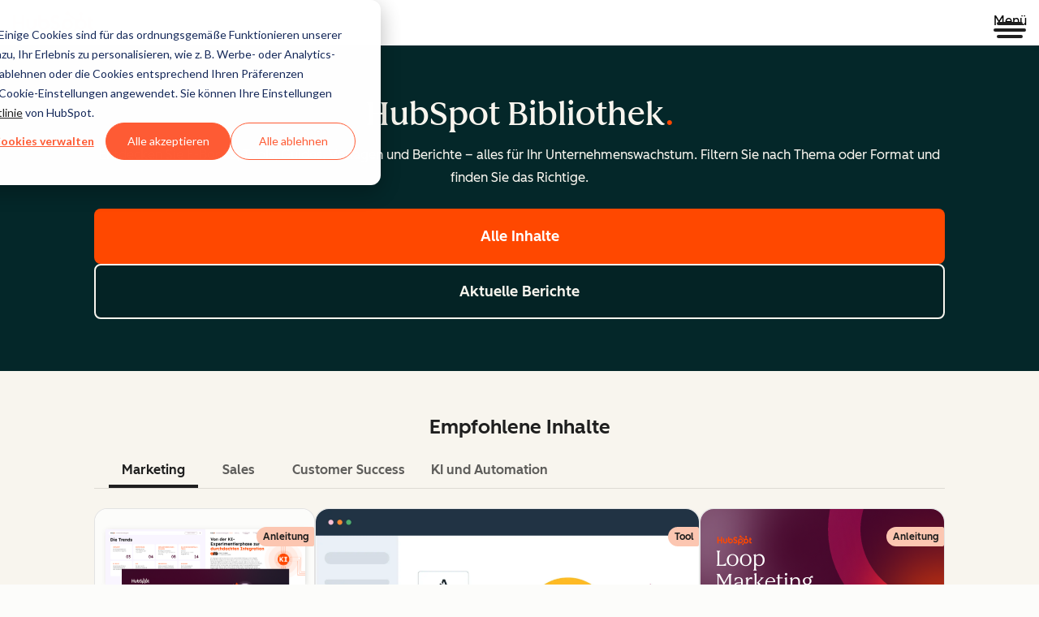

--- FILE ---
content_type: application/javascript
request_url: https://53.fs1.hubspotusercontent-na1.net/hubfs/53/hub_generated/module_assets/1/176224143959/1765379937258/module_filterableContent.min.js
body_size: 10778
content:
var module_176224143959=void(()=>{"use strict";(()=>{const e=(e,t=0,n={leading:!1})=>{let s=null,i=n.leading,r=!0;return(...a)=>{!s&&i&&(e(...a),i=!1,r=!1),s&&(clearTimeout(s),r=!0),s=setTimeout(()=>{r&&e(...a),s=null,i=n.leading,r=!0},t)}},t=(Object.freeze({PROD:"PROD",QA:"QA",DEV:"DEV"}),{text:async e=>{await navigator.clipboard.writeText(e)},html:async e=>{const t=new Blob([e],{type:"text/html"});await navigator.clipboard.write([new ClipboardItem({"text/html":t})])},element:async e=>{const t=e.cloneNode(!0).innerHTML,n=new Blob([t],{type:"text/html"});await navigator.clipboard.write([new ClipboardItem({"text/html":n})])}}),i=(e,{container:t,strict:n=!1}={})=>{t=t instanceof Element?t:document.documentElement;let i=null;if(e instanceof Element?i=t.contains(e)?e:null:"string"==typeof e&&(i=((e,{container:t}={})=>((e,{container:t}={})=>(e=document.getElementById(e),t instanceof Element&&!t.contains(e)?null:e))(e,{container:t})||((e,{container:t}={})=>(t instanceof Element?t:document.documentElement).querySelector(e))(e,{container:t}))(e,{container:t})),n&&!i)throw new Error("[getElement]: No element found.",{elementArgument:e,container:t});return i};let r="data-cl-mounted";const a=class{element;id;settings={};ui={};static get defaultSettings(){return{}}get isMounted(){return this.element&&this.element.hasAttribute(r)}set isMounted(e){var t;t=this.element,e?t.setAttribute(r,""):t.removeAttribute(r)}constructor(e,t={}){this.element=i(e,{strict:!0}),this.element.clComponent&&console.warn(`Element ${this.element} was previously initialized as a ClComponent, using constructor ${this.element.clComponent?.constructor?.name}.\nWe recommend only using one component per element. Proceed with caution!`),this.element.id||=(({prefix:e="cl-id-"}={})=>""+e+(window.crypto&&"function"==typeof window.crypto.randomUUID?window.crypto.randomUUID():Math.random().toString(36).substring(2)))(),this.id=this.element.id,this.settings={...this.constructor.defaultSettings,...t},this.element.clComponent=this}update(e={}){this.settings={...this.settings,...e}}mount(){throw new Error("mount() must be implemented by the subclass extending ClComponent")}unmount(){throw new Error("unmount() must be implemented by the subclass extending ClComponent")}on(e,t,n){this.element.addEventListener(e,t,n)}destroy(){this.unmount(),delete this.element.clComponent,this.settings={},this.ui={},delete this.id,delete this.element}};let o_TAB="Tab",o_ESCAPE="Escape";class l extends a{static get EVENTS(){return{OPEN:"cl-disclosure:open",CLOSE:"cl-disclosure:close"}}static get defaultSettings(){return{buttonSelector:"button",contentSelector:"button + *",isOpen:null,openClass:null,openOnHover:!1,closeOnEscape:!1}}get isOpen(){return"true"===this.ui.button.getAttribute("aria-expanded")}set isOpen(e){this.ui.button.setAttribute("aria-expanded",e?"true":"false"),this.ui.content.setAttribute("aria-hidden",e?"false":"true"),this.ui.content.toggleAttribute("inert",!e),this.settings.openClass&&this.element.classList.toggle(this.settings.openClass,e)}get hasFocus(){return this.element.contains(document.activeElement)}constructor(e,t={}){if(super(e,t),this.ui.button=this.element.querySelector(this.settings.buttonSelector),!this.ui.button)throw new Error("No button element found matching selector: "+this.settings.buttonSelector);if(this.ui.content=this.element.querySelector(this.settings.contentSelector),!this.ui.content)throw new Error("No content element found matching selector: "+this.settings.contentSelector);this.ui.content.id||=this.id+"-content",this.ui.button.setAttribute("aria-controls",this.ui.content.id)}mount(){return this.isMounted||(this.isOpen=this.settings.isOpen??this.isOpen,this.ui.button.addEventListener("click",this.handleButtonClick),this.settings.openOnHover&&(this.element.addEventListener("mouseenter",this.handleMouseEnter),this.element.addEventListener("mouseleave",this.handleMouseLeave)),this.settings.closeOnEscape&&document.addEventListener("keyup",this.handleDocumentKeyUp),this.isMounted=!0),this}unmount(){return this.isMounted&&(this.ui.button.removeAttribute("aria-expanded"),this.ui.content.removeAttribute("aria-hidden"),this.ui.content.removeAttribute("inert"),this.ui.button.removeEventListener("click",this.handleButtonClick),this.element.removeEventListener("mouseenter",this.handleMouseEnter),this.element.removeEventListener("mouseleave",this.handleMouseLeave),document.removeEventListener("keyup",this.handleDocumentKeyUp),this.isMounted=!1),this}handleButtonClick=()=>{this.toggle()};handleMouseEnter=()=>{"function"==typeof this.settings.openOnHover&&!this.settings.openOnHover()||this.hasFocus||this.open()};handleMouseLeave=()=>{"function"==typeof this.settings.openOnHover&&!this.settings.openOnHover()||this.hasFocus||this.close()};handleDocumentKeyUp=e=>{e.key===o_ESCAPE&&this.close()};toggle(e=!this.isOpen){this.isOpen=e,!this.isOpen&&this.hasFocus&&this.ui.button.focus(),e=new CustomEvent(this.isOpen?l.EVENTS.OPEN:l.EVENTS.CLOSE,{bubbles:!0}),this.element.dispatchEvent(e)}open(){this.toggle(!0)}close(){this.toggle(!1)}}const c=l;class d{static get LAZY_SRC_ATTRIBUTE(){return"data-cl-lazy-src"}get elements(){return d.getElements(this.container)}constructor(e=document.documentElement,t={}){this.container=e,this.settings=t,this.hasElements()&&(("function"==typeof t.eager?t.eager():Boolean(t.eager))?this.loadElements():this.addTriggers())}static getElements(e){return e.querySelectorAll(`[${d.LAZY_SRC_ATTRIBUTE}]`)}hasElements(){return 0<this.elements.length}addTriggers(e){this.toggleTriggers(e,!0)}addTrigger({element:e,eventType:t}){this.toggleTrigger({element:e,eventType:t},!0)}toggleTriggers(e=this.settings?.triggers,t=!1){e&&(Array.isArray(e)?e.forEach(e=>{this.toggleTrigger(e,t)}):e.elements.forEach(n=>{e.eventTypes.forEach(e=>{this.toggleTrigger({element:n,eventType:e},t)})}))}toggleTrigger({element:e,eventType:t},n){n?e.addEventListener(t,this.loadElements,{once:!0}):e.removeEventListener(t,this.loadElements)}loadElements=()=>{d.loadElements(this.elements)};static loadElements(e=document.documentElement){(e instanceof NodeList||Array.isArray(e)?e:d.getElements(e)).forEach(d.loadElement)}static loadElement(e){var t=e.getAttribute(d.LAZY_SRC_ATTRIBUTE);e.setAttribute("src",t),e.removeAttribute(d.LAZY_SRC_ATTRIBUTE)}removeTriggers(e){this.toggleTriggers(e,!1)}destroy(){this.removeTriggers(),this.container=null,this.settings=null}}const h=d;class u extends c{mount(){return this.isMounted?this:(this.setupLazySrcElementLoading(),this.addContentTransitionEndListener(),super.mount())}setupLazySrcElementLoading(){this.lazySrcLoader=new h(this.ui.content,{eager:this.isOpen,triggers:{elements:[this.ui.button],eventTypes:["mouseenter","focus","touchstart"]}})}toggle(e=!this.isOpen){this.setContentMaxHeight(),setTimeout(()=>{super.toggle(e),e&&this.lazySrcLoader?.loadElements(),this.setContentMaxHeight()})}setContentMaxHeight(){this.ui.content.style.maxHeight=this.isOpen?this.ui.content.scrollHeight+"px":"0"}removeContentMaxHeight(){this.ui.content.style.maxHeight=""}addContentTransitionEndListener(){this.ui.content.addEventListener("transitionend",this.handleContentTransitionEnd)}removeContentTransitionEndListener(){this.ui.content.removeEventListener("transitionend",this.handleContentTransitionEnd)}handleContentTransitionEnd=e=>{"max-height"===e.propertyName&&this.removeContentMaxHeight()};unmount(){return this.isMounted?(this.removeContentTransitionEndListener(),this.lazySrcLoader?.destroy(),super.unmount()):this}}const m=class extends a{items=[];static get defaultSettings(){return{itemSelector:".cl-accordion-item",contentSelector:".cl-accordion-content-container",buttonSelector:".cl-accordion-button",singleOpen:!0}}constructor(e,t={}){super(e,t),this.ui.items=[...this.element.querySelectorAll(this.settings.itemSelector)],this.items=this.ui.items.map(e=>new u(e,this.settings))}get accordion(){return console.warn("[Accordion] accordion property is deprecated, use element instead"),this.element}mount(){return this.isMounted||(this.items.forEach(e=>{e.mount()}),this.settings.singleOpen&&this.element.addEventListener(u.EVENTS.OPEN,this.handleItemOpen)),this}handleItemOpen=e=>{this.settings.singleOpen&&this.items.forEach(t=>{t!==e.target.clComponent&&t.close()})};unmount(){return this.isMounted&&(this.items.forEach(e=>{e.unmount()}),this.element.removeEventListener(u.EVENTS.OPEN,this.handleItemOpen)),this}destroy(){this.items.forEach(e=>{e.destroy()}),super.destroy()}};class g{listenerMap=null;constructor(){this.listenerMap=new Map}on(e,t,n,s=!1){e="string"==typeof e?[e]:e;let i=this.listenerMap.get(t);i||(i={},this.listenerMap.set(t,i)),e.forEach(e=>{i[e]=i[e]||[],-1===i[e].indexOf(n)&&i[e].push(n),t.addEventListener(e,n,s)})}off(e,t,n,s=!1){e="string"==typeof e?[e]:e;let i=s,r=("boolean"==typeof n&&(i=n),this.listenerMap.get(t)||{});e.forEach(e=>{"function"==typeof n?t.removeEventListener(e,n,i):(r[e]||[]).forEach(n=>{t.removeEventListener(e,n,i)})})}unbindAll(){this.listenerMap.forEach((e,t)=>{e=Object.keys(e),this.off(e,t,!0),this.off(e,t,!1)})}destroy(){this.unbindAll(),delete this.listenerMap}}class b{constructor(e={}){this.events=e,this.hop=e.hasOwnProperty}on(e,t){Array.isArray(e)&&e.forEach(e=>this.on(e,t)),this.hop.call(this.events,e)||(this.events[e]=[]);let n=this.events[e].push(t)-1;return{remove(){delete this.events[e][n]}}}emit(e,t){Array.isArray(e)?e.forEach(e=>this.emit(e,t)):this.hop.call(this.events,e)&&this.events[e].forEach(e=>e(t||{}))}}let E=["button",'input:not([type="hidden"])',"select","textarea","a[href]",'[contenteditable]:not([contenteditable="false"])','[tabindex]:not([tabindex=""])',"iframe"].join(","),v=e=>(e=>{var{display:t,visibility:n,position:s}=window.getComputedStyle(e),s="fixed"===s,i=[document.documentElement,document.body].includes(e);return(null!==e.offsetParent||i||s)&&"none"!==t&&"hidden"!==n})(e)&&!(e=>e.hasAttribute("disabled")||null!==e.closest("fieldset[disabled]"))(e),_=(e,t={})=>{var n=(s=e instanceof HTMLElement)?e:document.body,s=(s?t:e)||{};return((e=document.body,{includeContainer:t=!1}={})=>{var n=Array.from(e.querySelectorAll(E));return t&&(e=>e.matches(E)||e===document.body)(e)&&n.unshift(e),n})(n,{includeContainer:!1,...s}).filter(v)};_.functionName="getFocusableElements";const w=_;let A=e=>0<=(e=>{var t=parseInt(e.getAttribute("tabindex"),10);return Number.isNaN(t)?e.isContentEditable?0:e.tabIndex:t})(e);const L=class{_container=null;_isSet=!1;get _isActive(){return this._isSet&&null!==this._container&&document.body.contains(this._container)}_focusableElements=[];_tabbableElements=[];get isSet(){return this._isSet}get tabbableElements(){return this._tabbableElements}get _firstFocusableElement(){return this._focusableElements[0]||this._container}get _firstTabbableElement(){return this._tabbableElements[0]||this._container}get _lastTabbableElement(){var e=this._tabbableElements.length;return e?this._tabbableElements[e-1]:this._container}constructor(e){e=i(e,{strict:!0}),this._container=e,this.update(),document.addEventListener("keydown",this._handleKeyDown)}_handleKeyDown=e=>{this._isActive&&e.key===o_TAB&&this._handleTab(e)};_handleTab=e=>{e.shiftKey||e.target!==this._lastTabbableElement?e.shiftKey&&[this._firstFocusableElement,this._firstTabbableElement].includes(e.target)?(e.preventDefault(),this._lastTabbableElement.focus()):this._container.contains(e.target)||(e.preventDefault(),this._firstTabbableElement.focus()):(e.preventDefault(),this._firstTabbableElement.focus())};update(){this._focusableElements=w(this._container,{includeContainer:!0}),this._tabbableElements=this._focusableElements.filter(A)}set({focus:e}={focus:!0}){this.update(),this._isSet=!0,e&&this.focus()}focus(){!this._container.contains(document.activeElement)&&this._firstFocusableElement&&this._firstFocusableElement.focus()}unset(){this._isSet=!1}destroy(){this._isSet=!1,this._container=null,this._focusableElements=[],this._tabbableElements=[],document.removeEventListener("keydown",this._handleKeyDown)}};let T="-open",P="-closed";class $ extends a{iFrames=[];static EVENTS={open:"cl-modal:open",close:"cl-modal:close"};iFramePlaceholderMap=new Map;static get defaultSettings(){return{}}constructor(e,t={}){super(e,t),this.triggerId=`[data-cl-modal="${this.id}"]`,this.modal=this.element,this.content=this.element.querySelector(".cl-modal-content")||this.element,this.tabTrap=new L(this.element),this.isOpen=!1,this.binder=new g,this.eventHandler=new b,this.collectIFrames(),this.detachIFrames()}mount(){if(!this.isMounted)try{this.determineExitIntent(),this.bindCloseHandlers(),this.bindOpenHandlers(),this.bindKeys(),this.bindTransitionEndHandler(),this.setupLazySrcElementLoading(),this.isMounted=!0}catch(e){console.error("[cl-modal]: "+e)}return this}unmount(){return this.isMounted&&(this.binder.unbindAll(),this.tabTrap.unset(),this.isMounted=!1),this}open(e){return this.isOpen||(this.attachIFrames(),this.lazySrcLoader?.loadElements(),document.body.style.overflow="hidden",this.element.setAttribute("aria-hidden","false"),this.element.classList.remove(P),this.element.classList.add(T),this.tabTrap.set(),this.isOpen=!0,this.triggerElement=e,this.eventHandler.emit("open",{element:e}),e=new CustomEvent($.EVENTS.open,{bubbles:!0}),this.element.dispatchEvent(e)),this}close(){var e;return this.isOpen&&(document.body.style.overflow="",this.element.classList.remove(T),this.element.classList.add(P),this.element.setAttribute("aria-hidden","true"),this.isOpen=!1,this.tabTrap.unset(),this.pauseMedia(),this.collectIFrames(),this.eventHandler.emit("close"),e=new CustomEvent($.EVENTS.close,{bubbles:!0}),this.element.dispatchEvent(e),this.triggerElement&&this.triggerElement.focus(),this.exitIntent)&&(this.dismissed=!0),this}pauseMedia(){this.element.querySelectorAll("audio, video").forEach(e=>{e.pause()})}collectIFrames(){this.iFrames=this.content.querySelectorAll("iframe")}detachIFrames(){this.iFrames.forEach(this.detachIFrame.bind(this))}detachIFrame(e){let t=this.iFramePlaceholderMap.get(e);t||(t=document.createElement("span"),this.iFramePlaceholderMap.set(e,t)),e.replaceWith(t)}attachIFrames(){this.iFrames.forEach(this.attachIFrame.bind(this))}attachIFrame(e){var t;this.content.contains(e)||((t=this.iFramePlaceholderMap.get(e))&&this.content.contains(t)?t.replaceWith(e):this.content.append(e))}determineExitIntent(){this.element&&this.element.hasAttribute("data-cl-exit")&&(this.exitIntent="true"===this.element.dataset.clExit)}on(e,t){return this.eventHandler.on(e,t),this}setupLazySrcElementLoading(){this.lazySrcLoader=new h(this.content,{eager:this.isOpen,triggers:{elements:document.querySelectorAll(this.triggerId),eventTypes:["click"]}})}bindOpenHandlers(){var e=document.querySelectorAll(this.triggerId);let t=e=>(e.preventDefault(),this.open(e.currentTarget));return e.forEach(e=>{this.binder.on("click",e,t)}),this.exitIntent&&this.binder.on("mouseout",document,e=>{e.toElement||e.relatedTarget||this.dismissed||this.open()}),this}bindCloseHandlers(){return document.querySelectorAll('[data-cl-modal="close"]').forEach(e=>{let t=null;this.binder.on("mousedown",e,e=>{t=e.target}),this.binder.on("click",e,e=>{var n=0===e.detail;"close"!==e.target.getAttribute("data-cl-modal")||e.currentTarget!==t&&!n||this.close(),t=null})}),this}bindKeys(){return this.binder.on("keyup",document,e=>{e.key===o_ESCAPE&&this.close()}),this}bindTransitionEndHandler(){this.element.addEventListener("transitionend",this.handleTransitionEnd.bind(this))}handleTransitionEnd(e){this.isOpen||e?.target===this.element&&"visibility"===e?.propertyName&&this.detachIFrames()}destroy(){return this.unmount(),this.binder.destroy(),this.tabTrap.destroy(),super.destroy(),this}}const C=$;let M="[cl-pagination]",O={FIRST:M+" first",LAST:M+" last",PREV:M+" prev",NEXT:M+" next",CHANGE:M+" change"},R={label:"%currentPage% - %rowsPerPage% / %totalPages%",currentPage:1,rowsPerPage:10,totalPages:100};class j{settings;currentPage;itemsOnLastPage;firstItemOnLastPage;element;labelElement;numbersElement;next;prev;first;last;binder;eventHandler;constructor(e=null,t=R){this.element=i(e,{strict:!0}),this.settings={...R,...t},this.numbersElement=this.element.querySelector(".cl-pagination-numbers"),this.numbersElement?this.numberTypeConstructor():this.textTypeConstructor(),this.currentPage=this.settings.currentPage,this.binder=new g,this.eventHandler=new b}textTypeConstructor(){this.itemsOnLastPage=this.totalPages%this.rowsPerPage||this.rowsPerPage,this.firstItemOnLastPage=this.totalPages-this.itemsOnLastPage+1,this.labelElement=this.element.querySelector(".cl-pagination-label"),this.next=this.element.querySelector(".cl-round-button.-next"),this.prev=this.element.querySelector(".cl-round-button.-prev"),this.first=this.element.querySelector(".cl-round-button.-first"),this.last=this.element.querySelector(".cl-round-button.-last")}numberTypeConstructor(){this.next=this.element.querySelector(".cl-pagination-numbers-arrow-button.-next"),this.prev=this.element.querySelector(".cl-pagination-numbers-arrow-button.-previous")}get label(){return this.settings.label}get rowsPerPage(){return this.settings.rowsPerPage}get totalPages(){return this.settings.totalPages}mount(e=!0){try{this.numbersElement?this.updateNumbers():this.updateLabel(),this.updateArrows(),this.bindListeners(),e&&this.bindHandlers()}catch(e){console.error(M+": "+e)}}bindListeners(){this.numbersElement?this.binder.on("click",this.numbersElement,({target:e})=>{e.matches(".cl-pagination-numbers-button.cl-pagination-numbers-button-clickable")&&(e=e.dataset.page,this.toPage(Number(e)))}):(this.binder.on("click",this.first,()=>this.eventHandler.emit(O.FIRST)),this.binder.on("click",this.last,()=>this.eventHandler.emit(O.LAST))),this.binder.on("click",this.next,()=>this.eventHandler.emit(O.NEXT)),this.binder.on("click",this.prev,()=>this.eventHandler.emit(O.PREV))}bindHandlers(){this.onNext(()=>this.nextPage()),this.onPrev(()=>this.previousPage()),this.numbersElement||(this.onFirst(()=>this.toFirst()),this.onLast(()=>this.toLast()))}update(e={}){return this.settings={...this.settings,...e},this.currentPage=this.settings.currentPage,this.numbersElement?this.updateNumbers():this.updateLabel(),this.updateArrows(),this}updateLabel(){var e=Math.min(this.currentPage+this.rowsPerPage-1,this.totalPages);e={"%currentPage%":""+this.currentPage,"%rowsPerPage%":""+e,"%totalPages%":""+this.totalPages},e=((e,t,n=/%\w+%/g)=>e.replace(n,e=>t[e]))(this.label,e),this.labelElement.textContent=e}getNumberButtonHtml(e){var t=e===this.currentPage;return`<button type="button" class="cl-pagination-numbers-button${t?"":" cl-pagination-numbers-button-clickable"}" data-page="${e}" ${t?'aria-current="page"':""}>${e}</button>`}static getEllipsisHtml(){return'<div class="cl-pagination-numbers-ellipsis">...</div>'}getNumbersToShow(){var e=[];let{totalPages:t,currentPage:n}=this;var s=Math.ceil(t/2);return t<=7?e.push(...Array.from({length:t},(e,t)=>t+1)):n<=3?(e.push(...Array.from({length:4},(e,t)=>t+1)),10<t&&e.push(s),e.push(t-1,t)):n>t-3?(e.push(1,2),10<t&&e.push(s),e.push(...Array.from({length:4},(e,n)=>t-3+n))):e.push(1,2,...Array.from({length:3},(e,t)=>n-1+t),t-1,t),e}getNumbersHtml(){let e=this.getNumbersToShow();return e.reduce((t,n,s)=>(t.push(this.getNumberButtonHtml(n)),s<e.length-1&&1<e[s+1]-n&&t.push(j.getEllipsisHtml()),t),[]).join("")}updateNumbers(){this.numbersElement.innerHTML=this.getNumbersHtml()}updateArrows(){var e=this.currentPage<=1,t=this.numbersElement?this.currentPage>=this.totalPages:this.currentPage+this.rowsPerPage>this.totalPages;this.next.disabled=t,this.prev.disabled=e,this.numbersElement||(this.first.disabled=e,this.last.disabled=t)}nextPage(){var e=this.numbersElement?this.currentPage+1:Math.min(this.currentPage+this.rowsPerPage,this.firstItemOnLastPage);this.toPage(e)}previousPage(){var e=this.numbersElement?this.currentPage-1:Math.max(1,this.currentPage-this.rowsPerPage);this.toPage(e)}toFirst(){this.toPage(1)}toLast(){var e=this.numbersElement?this.totalPages:this.firstItemOnLastPage;this.toPage(e)}toPage(e){this.currentPage!==e&&(this.currentPage=e,this.numbersElement?this.updateNumbers():this.updateLabel(),this.updateArrows(),this.eventHandler.emit(O.CHANGE,{value:e}))}on(e,t){return this.eventHandler.on(e,t),this}onNext(e){this.on(O.NEXT,e)}onPrev(e){this.on(O.PREV,e)}onFirst(e){this.on(O.FIRST,e)}onLast(e){this.on(O.LAST,e)}onChange(e){this.on(O.CHANGE,e)}destroy(){this.binder.destroy()}}const z=j,U="data-code-item-id",K="data-csol-copy-code",W="data-csol-expand-code",G="csol-filterable-content-card-badges-container-without-top-image",Y=(e,t)=>t?[...e].sort((e,n)=>{const s=String(e[t]||""),i=String(n[t]||"");return s.localeCompare(i)}):[...e].sort((e,t)=>e.localeCompare(t)),Z=async(e,n)=>{if("copied"===e.getAttribute(K))return;e.setAttribute(K,"copied");const s=e.querySelector("use");await(async e=>{try{const s="text";"element"===s?await t.element(e):await t[s](e)}catch(e){const t=e instanceof Error?e.message:String(e);console.error("Clipboard copy failed:",t)}})(n.replaceAll("<br>","\n")),s?.setAttribute("href","#cl-icon-success"),setTimeout(()=>{s?.setAttribute("href","#cl-icon-duplicate"),e.setAttribute(K,"")},5e3)},X=e=>JSON.parse(e.querySelector(".table-data").innerHTML),J={},Q=e=>{if(!e.querySelector(`[data-code-item-id] .${G}`))return;const{badge_settings:t}=X(e);let n=null;if(t.filter1_show_as_badge?n=1:t.filter2_show_as_badge?n=2:t.filter3_show_as_badge&&(n=3),!n)return;const s=`data-filter${n}`,i=(e=>{if(document.getElementById(e))return document.getElementById(e);const t=document.createElement("style");return t.id=e,document.head.appendChild(t),t})(`${e.id}-style`),r=new Set(Array.from(e.querySelectorAll(`[${s}]`)).map(e=>e.getAttribute(s)));Array.from(r).forEach(t=>{if(!J[t]){const n=e.querySelector(`[${s}="${t}"] .${G}`);if(!n)return;const i=n.offsetWidth;J[t]=`${i}px`}}),Object.keys(J).length>0&&(i.textContent=Object.entries(J).map(([e,t])=>`[data-code-item-id][data-filter1="${e}"]{--csol-filterable-content-badge-width:${t};}`).join(""))},ee=t=>{const n=t.id,s=t.querySelector("[data-filter-number]").dataset.filterNumber,i={},r={},a=[...t.querySelectorAll(".csol-filterable-content-filters")],o={singleOpen:"top"===t.dataset.filterLayout},l="horizontal"===t.dataset.filterLayout?[]:a.map(e=>new m(e,o).mount()),c={},d=t.querySelector(".csol-filterable-content-pagination-items-label"),h=t.querySelector(".csol-filterable-content-search-clear-button"),u=t.querySelector(`#${n}-search`),g=()=>JSON.parse(t.querySelector(".table-data").innerHTML),b=(e,t)=>{i[`filter${e}`].forEach(n=>{const s=r[`filter${e}`].some(e=>e.name.toLowerCase()===n.value.toLowerCase()),i=`<option value="${n.value}" ${s?"selected":""}>${n.label}</option>`;t.insertAdjacentHTML("beforeend",i)})},p=({number:e,isHorizontal:s,displaySettings:a})=>{if(s){const n=t.querySelector(`.csol-filterable-content-filter-${e}-dropdown`);return void(n&&b(e,n))}const o=t.querySelector(`.csol-filterable-content-filter-${e}-container-html`);if(o){if("dropdown"===a[`filter${e}_display_type`]){const t=o.querySelector(`.csol-filterable-content-filter-${e}-dropdown`);return void(t&&b(e,t))}(({number:e,container:t,layout:s})=>{const a=`${n}-filter-${e}`;i[`filter${e}`].forEach(n=>{const i=`${a}-${n.value}`,o=r[`filter${e}`].some(e=>e.name.toLowerCase()===n.value.toLowerCase()),l=`\n        <div class="${"top"===s?"cl-filter-button -small":"cl-checkboxInput"} csol-filterable-content-filter-${e}-checkbox">\n          <input type="checkbox" name="${a}" id="${i}" value="${n.value}" ${o?"checked":""} />\n          <label for="${i}">${n.label}</label>\n        </div>`;t.insertAdjacentHTML("beforeend",l)})})({number:e,container:o,layout:t.dataset.filterLayout})}},f=(e,t)=>e.filter(e=>{if(void 0!==t.search&&""!==t.search&&!((e,t)=>{if(!t||!t.trim())return!0;const n=t.toLowerCase().trim().split(/\s+/).filter(e=>e.length>0),i=[],r=e.title||e.name||"";r&&i.push(r);const a=e.description||"";a&&i.push(a);const o=e.cta_text||e.cta?.button_text||e.cta?.text||"";o&&i.push(o);for(let t=1;t<=s;t++){const n=`filter${t}`,s=e.filters?.[n]||e[n];if(s)if(Array.isArray(s))s.forEach(e=>{const t=e?.label||e||"";t&&i.push(t)});else{const e=s?.label||s||"";e&&i.push(e)}}const l=i.join(" ").toLowerCase();return n.every(e=>l.includes(e))})(e,t.search))return!1;for(let n=1;n<=s;n++){const s=`filter${n}`;if(t[s]?.length>0){const n=e.filters?.[s]||e[s]||[],i=Array.isArray(n)?n:[n];if(0===i.length)return!1;if(!t[s].every(e=>{const t=String(e?.name||"").toLowerCase();return i.some(e=>e?.name?String(e.name||"").toLowerCase()===t:String(e?.label||e||"").toLowerCase()===t)}))return!1}}return!0}),E=(e,{name:t,limit:n})=>{const s=e.filters?.[t]||e[t];if(!s)return"";if(Array.isArray(s)){const e=s.map(e=>e?.label||e).filter(Boolean);return 1===n?e[0]||"":e.join(", ")}return s?.label||s||""},y=e=>{const s=t.querySelector(".csol-filterable-content-cards-container"),i=t.querySelector(".csol-filterable-content-no-results"),a=t.querySelector(".csol-filterable-content-clear-filters");if(s.innerHTML="",0===e.length)return s.setAttribute("hidden",""),i.removeAttribute("hidden"),void a.setAttribute("hidden","");i.setAttribute("hidden",""),Object.values(r).some(e=>e.length>0)?a.removeAttribute("hidden"):a.setAttribute("hidden",""),s.removeAttribute("hidden");const o=X(t),l=o?.card_layout,c=new Set;if("hubdb"===o.card_data_source&&"code-snippets"===o.hubdb_content_type){const e=`${n}-code`;c.add(e)}e.forEach(e=>{const t={filter1:{badge:E(e,{name:"filter1",limit:1}),text:E(e,{name:"filter1"})},filter2:{badge:E(e,{name:"filter2",limit:1}),text:E(e,{name:"filter2"})},filter3:{badge:E(e,{name:"filter3",limit:1}),text:E(e,{name:"filter3"})},filter4:{badge:E(e,{name:"filter4",limit:1}),text:E(e,{name:"filter4"})}},i=document.createElement("li");i.className="csol-filterable-content-item",i.setAttribute("data-filter1",t.filter1.badge),i.setAttribute("data-filter2",t.filter2.text),(e.filters?.filter3||e.filter3)&&i.setAttribute("data-filter3",t.filter3.text),(e.filters?.filter4||e.filter4)&&i.setAttribute("data-filter4",t.filter4.text);const r=e.cta?.[0]||e.cta,a=r?.link?.url?.href||r?.link?.url?.href_with_scheme||r?.link?.url||e.cta_url||"",d=r?.button_text||r?.text||e.cta_text||"",h=r?.tracking_class||e.cta_tracking_class||"",u=r?.modal_trigger||r?.modal_trigger_id||e.cta_modal_trigger||"";u&&c.add(u);const m=e.image?.src||e.image?.url,g=e.title||e.name||"",b=e.description||"",p=e.code_preview||"";e.code&&e.hs_id&&i.setAttribute(U,e.hs_id);const f="gallery"===l&&m&&g&&!b&&(a||u),y=m?"csol-filterable-content-card-image-container":"csol-filterable-content-card-image-container -contains-svg-placeholder",v=m?`<img class="csol-filterable-content-card-image" src="${e.image?.src||e.image?.url||""}" alt="${e.image?.alt||""}" loading="lazy">`:(()=>{const e=Math.floor(4*Math.random())+1,t=document.querySelector(`template[data-placeholder-card="${e}"]`);if(t){const e=t.content.cloneNode(!0);return e.firstElementChild?.outerHTML||""}return""})(),_=["cl-card","csol-filterable-content-card","-border","-hoverable",f?" csol-filterable-content-card-full-image":""].filter(Boolean).join(" "),w=f?' data-cl-theme="dark"':"",A=o.badge_settings||{},S=[],L=[];[{num:1,badgeValue:t.filter1.badge,textValue:t.filter1.text,showAsBadge:A.filter1_show_as_badge,badgeType:A.filter1_badge_type},{num:2,badgeValue:t.filter2.badge,textValue:t.filter2.text,showAsBadge:A.filter2_show_as_badge,badgeType:A.filter2_badge_type},{num:3,badgeValue:t.filter3.badge,textValue:t.filter3.text,showAsBadge:A.filter3_show_as_badge,badgeType:A.filter3_badge_type},{num:4,badgeValue:t.filter4.badge,textValue:t.filter4.text,showAsBadge:A.filter4_show_as_badge,badgeType:A.filter4_badge_type}].forEach(e=>{if(e.showAsBadge&&e.badgeValue&&S.length<2){const t=e.badgeType||"default",n="default"===t?"":` -${t}`;S.push({value:e.badgeValue,class:n})}else e.textValue&&L.push(e.textValue)});const T=L.filter(Boolean).join(", "),P=u?`<button data-cl-modal="${u}-modal" data-target-modal="${u}" class="cl-textLink -small csol-filterable-content-cta${h?` ${h}`:""}">${f?g:d}</button>`:`<a href="${a}" class="cl-textLink -small csol-filterable-content-cta${h?` ${h}`:""}">${f?g:d}</a>`,$=`\n        <div class="${_}">\n          <div class="${y}">\n            ${v}\n            ${S.length>0?`<div class="csol-filterable-content-card-badges-container">\n             ${S.map(e=>`<p class="csol-filterable-content-card-tag-badge cl-badge -ribbon-left${e.class}">${e.value}</p>`).join("")}\n           </div>`:""}\n          </div>\n          <div class="csol-filterable-content-card-content-container"${w}>\n            ${T?`<span class="csol-filterable-content-card-filters">${T}</span>`:""}\n            ${S.length>0?`<div class="${G}">\n             ${S.map(e=>`<p class="csol-filterable-content-card-tag-badge-without-top-image cl-badge -ribbon-left${e.class}">${e.value}</p>`).join("")}\n           </div>`:""}\n            ${!f&&g?`<span class="csol-filterable-content-title">${g}</span>`:""}\n            ${b?`<span class="csol-filterable-content-description">${b}</span>`:""}\n            ${p?`<span class="csol-filterable-content-code-preview">${p}</span>`:""}\n            ${(f||d)&&(a||u)?`\n              <div class="csol-filterable-content-cta-container">\n                ${P}\n              </div>\n            `:""}\n            ${p?`\n              <div class="csol-filterable-content-cta-container">\n                <div class="csol-filterable-content-cta-container">\n                  <button type="button" class="cl-round-button -small" data-cl-modal="${n}-code-modal" data-csol-expand-code>\n                  <span class="visually-hidden">${o.i18n.expand}: ${g}</span>\n                    <svg class="cl-icon" aria-hidden="true">\n                      <use href="#cl-icon-expand"></use>\n                    </svg>\n                  </button>\n\n                  <button type="button" class="cl-round-button -small" data-csol-copy-code>\n                    <span class="visually-hidden">\n                      <span data-csol-copy-code-copy-text>${o.i18n.copy}: ${g}</span>\n                      <span data-csol-copy-code-copied-text>${o.i18n.copied}</span>\n                    </span>\n                    <svg class="cl-icon" aria-hidden="true">\n                      <use href="#cl-icon-duplicate"></use>\n                    </svg>\n                  </button>\n                </div>\n              </div>\n              `:""}\n          </div>\n        </div>\n      `;i.innerHTML=$,s.appendChild(i),window._hsMktgAnalytics?._appendHubsParams()}),Q(t),Array.from(c).forEach(e=>{const t=document.getElementById(`${e}-modal`);if(t){const e=t.clComponent;e&&e.destroy(),new C(t.id).mount()}})},v=(e,n)=>{const s=X(t),i=Math.ceil(n/s.pagination.items_per_page),r=(e-1)*s.pagination.items_per_page+1,a=Math.min(e*s.pagination.items_per_page,n);c.pagination.update({currentPage:e,totalPages:i}),d.innerHTML=((e,t)=>{if("string"!=typeof e)throw new TypeError("Argument `template` must be of type string.");if(""===e.trim())return e;const n=e.match(/{(\w+)}/g),s=(n?n.map(e=>e.slice(1,-1)):[]).filter(e=>!(e in t));if(s.length>0)throw new Error(`Missing values for placeholders: ${s.join(", ")}`);let i=e;return Object.entries(t).forEach(([e,t])=>{i=i.replaceAll(`{${e}}`,t)}),i})(s.pagination.pagination_items_label,{start:r,end:a,totalCount:n}),c.wrapper.style=i<=0?"display: none":"",c.wrapper.toggleAttribute("hidden",i<=0),d.toggleAttribute("hidden",i<=0)},_=(e=1)=>{const n=X(t);if(n){const t=f(n.cards,r),s=n.pagination.enabled?((e,t,n)=>{const s=(t-1)*n,i=s+n;return e.slice(s,i)})(t,e,n.pagination.items_per_page):t;if(y(s),n.pagination.enabled){const n=t.length;v(e,n)}return{filteredCardsLength:t.length}}return{filteredCardsLength:0}},w=(e,t)=>{const n=t.find(t=>t.value===e);return n?{name:n.value,label:n.label}:{name:e,label:e}},A=e=>{const a=new FormData(e),o=X(t),l=o?.filter_display_settings||{},{filterLayout:c}=t.dataset,d="horizontal"===c;if(o?.search_settings?.enabled){const e=a.get(`${n}-search`)||"";r.search=e}for(let e=1;e<=s;e++){const t=`${n}-filter-${e}`,s=`filter${e}`,o=i[s]||[];if(1===e){const e=a.get(t);r[s]=e?[w(e,o)]:[]}else if("dropdown"===(d?"dropdown":l[`filter${e}_display_type`])){const e=a.get(t);r[s]=e?[w(e,o)]:[]}else{const e=a.getAll(t);e.length>0?r[s]=e.map(e=>w(e,o)):r[s]=[]}}},S=e=>{var n;"default"===t.dataset.filterLayout&&l.length>0&&(n=e.matches,l.forEach(e=>{e.items.forEach(e=>{e.toggle(n)})}))},L=e=>{const{filteredCardsLength:s}=_(),i=new CustomEvent("filterableContentSearchChanged",{detail:{searchTerm:e,moduleId:n,filteredCardsLength:s},bubbles:!0});t.dispatchEvent(i)},T=e(t=>{(t=>{u&&(u.disabled=!0),r.search=t,L(t),u&&(u.disabled=!1,e(()=>{u.focus()},0)())})(t)},300),$=()=>{u&&(u.value="",u.disabled=!1,h&&document.activeElement===h&&u.focus()),h&&h.setAttribute("hidden",""),r.search="",L("")};(()=>{for(let e=1;e<=s;e++)r[`filter${e}`]=[];const e=g();e?.search_settings?.enabled&&(r.search="")})();const O=X(t);var H,q;if((e=>{const{cards:t}=e;for(let e=1;e<=s;e++){const n=[];t.forEach(t=>{const s=`filter${e}`,i=t.filters?.[s]||t[s];i&&(Array.isArray(i)?i:[i]).forEach(e=>{const t=e?.name?e.name:e?.label||e,s=e?.label||e,i=n.find(e=>e.value===t);t&&!i&&n.push({value:t,label:s})})}),i[`filter${e}`]=Y(n,"label")}})(O),(H=O.initial_filters)&&Object.entries(H).forEach(([e,t])=>{if(t){const n=i[e]||[];r[e]=[w(t,n)]}}),O.pagination.enabled&&(e=>{const s=t.querySelector(".cl-pagination");c.pagination=new z(s,{currentPage:e.current_page,rowsPerPage:e.items_per_page,totalPages:e.total_pages}),c.wrapper=t.querySelector(".csol-filterable-content-pagination-container"),c.pagination.mount(),v(e.current_page,e.total_items),c.pagination.onChange(({value:e})=>{c.currentPage=e;const{filteredCardsLength:s}=_(c.currentPage),i=t.querySelector(".csol-filterable-content-cards-container");i&&(e=>{const{top:t}=e.getBoundingClientRect(),n=document.querySelectorAll("[data-cl-fixed-element-is-fixed]"),s=Array.from(n).reduce((e,t)=>e+t.getBoundingClientRect().height,0)+20,i=t-document.body.getBoundingClientRect().top-s;window.scrollTo({top:i,behavior:"smooth"});const r=(e=>{const t=e.querySelectorAll(["a[href]","button:not([disabled])"].join(", "));return t.length>0?t[0]:e})(e);r&&r.focus({preventScroll:!0})})(i);const a={id:n,activeFilters:{...r},filteredCardsLength:s,currentPage:c.currentPage},o=new CustomEvent("csol-filterable-content:change",{bubbles:!0,detail:a});t.dispatchEvent(o)})})(O.pagination),(()=>{const e=X(t),n=e?.filter_display_settings||{},{filterLayout:i}=t.dataset,r="horizontal"===i;for(let e=1;e<=s;e++)if(1===e){let e;if(r)e=t.querySelector(".csol-filterable-content-filter-1-dropdown");else{const n=t.querySelector(".csol-filterable-content-filter-1-content");e=n?n.querySelector(".csol-filterable-content-filter-1-dropdown"):t.querySelector(".csol-filterable-content-filter-1-dropdown")}e&&b(1,e)}else p({number:e,isHorizontal:r,displaySettings:n})})(),O.initial_search_query)(q=O.initial_search_query)&&q.trim()&&u&&(u.value=q,r.search=q,h&&h.removeAttribute("hidden"));else{const e=O.pagination?.enabled?O.pagination.current_page:1;_(e)}const N=t.querySelector(".csol-filterable-content-filters-container-form");var I;N&&((I=N).addEventListener("change",e=>{const s=e.currentTarget;A(s);const{filteredCardsLength:i}=_(),a={id:n,activeFilters:{...r},filteredCardsLength:i,currentPage:1},o=new CustomEvent("csol-filterable-content:change",{bubbles:!0,detail:a});t.dispatchEvent(o)}),I.addEventListener("reset",e=>{e.preventDefault(),I.querySelectorAll('input[type="checkbox"]').forEach(e=>{e.checked=!1}),I.querySelectorAll("select").forEach(e=>{e.selectedIndex=0}),$(),A(I);const{filteredCardsLength:s}=_(),i=new CustomEvent("csol-filterable-content:clear",{bubbles:!0,detail:{id:n,filteredCardsLength:s,currentPage:1}});t.dispatchEvent(i)}),I.addEventListener("submit",e=>{e.preventDefault(),e.stopPropagation()})),((e,t)=>{e.addEventListener("click",e=>{e.preventDefault();const n=new Event("reset");t.dispatchEvent(n)})})(t.querySelector(".csol-filterable-content-no-results-clear-filters"),N);const k=window.matchMedia("(min-width: 1080px)");if(S(k),k.addEventListener("change",()=>{S(k)}),"hubdb"===O.card_data_source&&"code-snippets"===O.hubdb_content_type){const e=document.getElementById(`${n}-code-modal`),s=e.querySelector("[data-csol-code-modal-title]"),i=e.querySelector("[data-csol-code-modal-code]"),r=e.querySelector(`[${K}]`);t.addEventListener("click",e=>{const{target:t}=e;if(t.hasAttribute(W)||t.hasAttribute(K)){const e=t.closest(`[${U}]`).getAttribute(U);if(!e)return;const n=O.cards.find(t=>t.hs_id?.toString()===e);if(t.hasAttribute(W))return i.innerHTML=n.code,void(s.textContent=n.name);const r=n.code;Z(t,r)}}),r.addEventListener("click",()=>{const e=i.innerHTML;Z(r,e)})}const F=g();F?.search_settings?.enabled&&(u&&u.addEventListener("input",e=>{const t=e.target.value;h&&h.toggleAttribute("hidden",!t),T(t)}),h&&h.addEventListener("click",$))};window.addEventListener("DOMContentLoaded",()=>{document.querySelectorAll(".csol-filterable-content").forEach(e=>{ee(e),Q(e)})})})()})();
//# sourceURL=https://53.fs1.hubspotusercontent-na1.net/hubfs/53/hub_generated/module_assets/1/176224143959/1765379937258/module_filterableContent.js

--- FILE ---
content_type: application/javascript
request_url: https://53.fs1.hubspotusercontent-na1.net/hubfs/53/hub_generated/template_assets/1/193239707761/1760964491646/template_dynamic-filter.min.js
body_size: 1971
content:
(()=>{"use strict";var e={4958:(e,t,r)=>{r.d(t,{C1:()=>i,bC:()=>n,ou:()=>o});var i=100,n={"google sheets":"Google Sheets","google docs":"Google Docs","google slides":"Google Slides",powerpoint:"PowerPoint",excel:"Excel",pdf:"PDF"},o=["es","fr","pt"]}},t={};function r(i){var n=t[i];if(void 0!==n)return n.exports;var o=t[i]={exports:{}};return e[i](o,o.exports,r),o.exports}r.d=(e,t)=>{for(var i in t)r.o(t,i)&&!r.o(e,i)&&Object.defineProperty(e,i,{enumerable:!0,get:t[i]})},r.o=(e,t)=>Object.prototype.hasOwnProperty.call(e,t);const i=(e,t)=>{if("string"!=typeof e)throw new TypeError("Argument `template` must be of type string.");if(""===e.trim())return e;const r=e.match(/{(\w+)}/g),i=(r?r.map(e=>e.slice(1,-1)):[]).filter(e=>!(e in t));if(i.length>0)throw new Error(`Missing values for placeholders: ${i.join(", ")}`);let n=e;return Object.entries(t).forEach(([e,t])=>{n=n.replaceAll(`{${e}}`,t)}),n};Object.freeze({PROD:"PROD",QA:"QA",DEV:"DEV"});var n=r(4958),o=function(e,t){void 0===t&&(t="en");var r=e.toLocaleLowerCase();return n.ou.includes(t)&&n.bC[r]||r},l=function(e){return Object.keys(e).filter(function(t){var r;return(null===(r=e[t])||void 0===r?void 0:r.length)>0})},a=function(e,t,r){var i,n,l,a,c,s;void 0===r&&(r="en");var d=(null===(n=null===(i=t.filter1)||void 0===i?void 0:i[0])||void 0===n?void 0:n.label)||"",f=(null===(a=null===(l=t.filter2)||void 0===l?void 0:l[0])||void 0===a?void 0:a.label)||"",u=(null===(s=null===(c=t.filter3)||void 0===c?void 0:c[0])||void 0===s?void 0:s.label)||"";return{count:String(e),filter1:d,filter1LowerCase:d?o(d,r):"",filter2:f,filter2LowerCase:f?o(f,r):"",filter3:u}},c=function(e,t,r){var n,o,c;void 0===r&&(r="");var s,d,f=document.documentElement.lang,u=document.querySelector(".resource-library-metadata"),v=JSON.parse(u.textContent),h=Object.entries(e).filter(function(e){var t=e[1];return t&&t.length>0}),m=h.map(function(e){return e[1][0].label}).filter(Boolean);if(r?(s=i(v.searchQuery.metaTitle,{searchQuery:r}),d=i(v.searchQuery.metaDescription,{searchQuery:r})):(s=v.noFilters.metaTitle,d=v.noFilters.metaDescription),0===t){if(!r){var g=a(t,e,f);s=i(v.zeroResults.metaTitle,g),d=i(v.zeroResults.metaDescription,g).replace(/\s+/g," ")}}else if(t<0||0===m.length)r||(s=v.noFilters.metaTitle,d=v.noFilters.metaDescription);else if(t>0&&!r){var p=l(e);if(1===m.length){var w=(null===(n=e.filter1)||void 0===n?void 0:n[0])||(null===(o=e.filter2)||void 0===o?void 0:o[0])||(null===(c=e.filter3)||void 0===c?void 0:c[0]);g=a(t,y={filter1:w?[w]:[],filter2:[],filter3:[]},f),s=i(v.singleFilter.metaTitle,g),d=i(v.singleFilter.metaDescription,g)}else if(2===m.length){var b=p.includes("filter2")&&p.includes("filter3")&&!p.includes("filter1"),C=p.includes("filter1")&&p.includes("filter3")&&!p.includes("filter2"),y=e;b?y={filter1:e.filter2,filter2:e.filter3,filter3:[]}:C&&(y={filter1:e.filter1,filter2:e.filter3,filter3:[]}),g=a(t,y,f),b?(s=i(v.twoFilters.alt.metaTitle,g),d=i(v.twoFilters.alt.metaDescription,g)):C?(s=i(v.twoFilters.alt2.metaTitle,g),d=i(v.twoFilters.alt2.metaDescription,g)):(s=i(v.twoFilters.default.metaTitle,g),d=i(v.twoFilters.default.metaDescription,g))}else g=a(t,e,f),s=i(v.threeFilters.metaTitle,g),d=i(v.threeFilters.metaDescription,g)}document.title=s;var S=document.querySelector('meta[name="description"]');S&&(S.content=d);var F=document.querySelector('link[rel="canonical"]');if(F){var x=window.location.href.split("?")[0];F.href=x}if(0===t){var E=document.querySelector('meta[name="robots"]');if(E)E.content="noindex, nofollow, nocache";else{var D=document.createElement("meta");D.name="robots",D.content="noindex, nofollow, nocache",document.head.appendChild(D)}}else{var L=document.querySelector('meta[name="robots"]');L&&L.remove()}},s=function(e,t,r){var n,o,c;void 0===r&&(r="");var s=document.documentElement.lang,d=document.querySelector(".resource-library-metadata"),f=JSON.parse(d.textContent),u=document.querySelector(".resource-library-page-header"),v=document.querySelector(".resource-library-page-subheader");if(u&&v){if(r){var h={searchQuery:r};return u.textContent=i(f.searchQuery.pageHeader,h),void(v.textContent=i(f.searchQuery.pageSubheader,h))}var m=Object.entries(e).filter(function(e){var t=e[1];return t&&t.length>0}).map(function(e){return e[1][0].label}),g=l(e);if(0===t)return u.textContent=f.zeroResults.pageHeader,void(v.textContent=f.zeroResults.pageSubheader);if(t<0||0===m.length)return u.textContent=f.noFilters.pageHeader,void(v.textContent=f.noFilters.pageSubheader);if(1===m.length){var p=(null===(n=e.filter1)||void 0===n?void 0:n[0])||(null===(o=e.filter2)||void 0===o?void 0:o[0])||(null===(c=e.filter3)||void 0===c?void 0:c[0]);h=a(t,C={filter1:p?[p]:[],filter2:[],filter3:[]},s),u.textContent=i(f.singleFilter.pageHeader,h),v.textContent=i(f.singleFilter.pageSubheader,h)}else if(2===m.length){var w=g.includes("filter2")&&g.includes("filter3")&&!g.includes("filter1"),b=g.includes("filter1")&&g.includes("filter3")&&!g.includes("filter2"),C=e;w?C={filter1:e.filter2,filter2:e.filter3,filter3:[]}:b&&(C={filter1:e.filter1,filter2:e.filter3,filter3:[]}),h=a(t,C,s),w?(u.textContent=i(f.twoFilters.alt.pageHeader,h),v.textContent=i(f.twoFilters.alt.pageSubheader,h)):b&&"en"!==s?(u.textContent=i(f.twoFilters.alt2.pageHeader,h),v.textContent=i(f.twoFilters.alt2.pageSubheader,h)):(u.textContent=i(f.twoFilters.default.pageHeader,h),v.textContent=i(f.twoFilters.default.pageSubheader,h))}else h=a(t,e,s),u.textContent=i(f.threeFilters.pageHeader,h),v.textContent=i(f.threeFilters.pageSubheader,h)}},d=function(e,t,r,i){void 0===t&&(t=1),void 0===r&&(r=-1),void 0===i&&(i="");var n=function(e,t,r){void 0===t&&(t=0),void 0===r&&(r="");var i=function(e){return{filter1:e.filter2,filter2:e.filter1,filter3:e.filter3}}(e),n=[];["filter1","filter2","filter3"].forEach(function(e){var t=i[e];t&&t.length>0&&n.push(t[0].name)});var o=window.location.pathname.split("/").slice(0,2).join("/"),l=t>1?"/p/".concat(t):"",a=n.length>0?"".concat(o,"/").concat(n.join("/")).concat(l):"".concat(o).concat(l),c=new URLSearchParams(window.location.search),s=new URLSearchParams;c.forEach(function(e,t){"q"!==t&&s.set(t,e)}),r&&s.set("q",r);var d=s.toString();return d?"".concat(a,"?").concat(d):a}(e,t,i);window.history.pushState({filters:e,page:t,searchQuery:i,programmatic:!0,originalEvent:Date.now()},"",n),c(e,r,i),s(e,r,i)};window.addEventListener("DOMContentLoaded",function(){var e=window.location.pathname+window.location.search,t="",r={},i=new URLSearchParams(window.location.search);(t=i.get("q")||"")&&(c({},-1,t),s({},-1,t)),window.addEventListener("popstate",function(r){var i,o;r.state&&r.state.programmatic&&r.state.originalEvent&&!(Date.now()-r.state.originalEvent>n.C1)||(o=(i=window.location.pathname+window.location.search)===e,e=i,o||window.location.reload()),t=new URLSearchParams(window.location.search).get("q")||"",e=window.location.pathname+window.location.search}),document.querySelectorAll(".csol-filterable-content").forEach(function(e){e.addEventListener("csol-filterable-content:change",function(e){var i=e.detail||{},n=i.activeFilters,o=i.currentPage,l=void 0===o?1:o,a=i.filteredCardsLength;d(r=n||{},l,void 0===a?0:a,t)}),e.addEventListener("csol-filterable-content:clear",function(e){var i=e.detail||{},n=i.currentPage,o=void 0===n?1:n,l=i.filteredCardsLength;d(r={},o,void 0===l?0:l,t)}),e.addEventListener("filterableContentSearchChanged",function(e){var i=e.detail||{},n=i.searchTerm,o=i.filteredCardsLength;d(r,1,o||-1,t=n||"")})})})})();
//# sourceURL=https://53.fs1.hubspotusercontent-na1.net/hubfs/53/hub_generated/template_assets/1/193239707761/1760964491646/template_dynamic-filter.js

--- FILE ---
content_type: application/javascript
request_url: https://53.fs1.hubspotusercontent-na1.net/hubfs/53/hub_generated/template_assets/1/182774864397/1769020588966/template_header.min.js
body_size: 9975
content:
/*! For license information please see header.js.LICENSE.txt */
(()=>{"use strict";let t="data-cl-mounted",e=["hubspot.com","hubspot.de","hubspot.fr","hubspot.es","hubspot.jp"];class n{static hasCookie(t){return decodeURIComponent(document.cookie).split("; ").some(e=>0===e.indexOf(t+"="))}static getExpirationDate(t=0){var e=new Date;return e.setDate(e.getDate()+t),e.toUTCString()}static isCookieDebug(){return"true"===new URLSearchParams(window.location.search).get("cookieDebug")}static getProductionDomain(t=window.location.hostname){return e.find(e=>t===e||t.endsWith("."+e))||"hubspot.com"}static getDomain(){var t=n.isCookieDebug(),e=n.getProductionDomain();return t?window.location.hostname:e}static buildCookie(t,e,i){return i={path:"/",daysToExpire:180,domain:n.getDomain(),...i},t+`=${e};expires=${n.getExpirationDate(i.daysToExpire)};path=${i.path};domain=`+i.domain}static setCookie(t,e=1,i={}){document.cookie=n.buildCookie(t,e,i)}static removeCookie(t,e){e={...e,daysToExpire:-1},n.setCookie(t,"",e)}}const i=n;let r="high-contrast",o="hs_high_contrast",s=()=>document.body.classList.contains(r),l="Escape",h="Home",b="ArrowLeft",f="ArrowUp",d="ArrowRight",y="ArrowDown",p="-collapsed",g=t=>t.classList.contains("-secondary"),v=t=>{(t=t.currentTarget).focus(),t.classList.remove(p)},m=t=>{t.currentTarget.classList.remove(p)},w=t=>{t.currentTarget.classList.remove(p)},E=t=>{t.currentTarget.classList.remove(p)},L="a11y-contrast-toggle__switch",k="."+L,T=`<span class="${L}" aria-hidden="true">\n  <span class="a11y-contrast-toggle__contrast-icon"></span>\n</span>`,S=()=>Array.from(document.querySelectorAll(".a11y-contrast-toggle")),O=(t=!s())=>{var e;e=t,document.body.classList.toggle(r,e),(t=>{var e=S();let n=t?"true":"false";e.forEach(t=>t.setAttribute("aria-checked",n))})(t),((t=!i.hasCookie(o))=>{t?i.setCookie(o,!0):i.removeCookie(o)})(t)},A=()=>{O()},C=["button",'input:not([type="hidden"])',"select","textarea","a[href]",'[contenteditable]:not([contenteditable="false"])','[tabindex]:not([tabindex=""])',"iframe"].join(","),P=t=>(t=>{var{display:e,visibility:n,position:i}=window.getComputedStyle(t),i="fixed"===i,r=[document.documentElement,document.body].includes(t);return(null!==t.offsetParent||r||i)&&"none"!==e&&"hidden"!==n})(t)&&!(t=>t.hasAttribute("disabled")||null!==t.closest("fieldset[disabled]"))(t),D=(t,e={})=>{var n=(i=t instanceof HTMLElement)?t:document.body,i=(i?e:t)||{};return((t=document.body,{includeContainer:e=!1}={})=>{var n=Array.from(t.querySelectorAll(C));return e&&(t=>t.matches(C)||t===document.body)(t)&&n.unshift(t),n})(n,{includeContainer:!1,...i}).filter(P)};D.functionName="getFocusableElements";const M=D;let B=t=>0<=(t=>{var e=parseInt(t.getAttribute("tabindex"),10);return Number.isNaN(e)?t.isContentEditable?0:t.tabIndex:e})(t);const I=(t,{container:e,strict:n=!1}={})=>{e=e instanceof Element?e:document.documentElement;let i=null;if(t instanceof Element?i=e.contains(t)?t:null:"string"==typeof t&&(i=((t,{container:e}={})=>((t,{container:e}={})=>(t=document.getElementById(t),e instanceof Element&&!e.contains(t)?null:t))(t,{container:e})||((t,{container:e}={})=>(e instanceof Element?e:document.documentElement).querySelector(t))(t,{container:e}))(t,{container:e})),n&&!i)throw new Error("[getElement]: No element found.",{elementArgument:t,container:e});return i},x=class{_container=null;_isSet=!1;get _isActive(){return this._isSet&&null!==this._container&&document.body.contains(this._container)}_focusableElements=[];_tabbableElements=[];get isSet(){return this._isSet}get tabbableElements(){return this._tabbableElements}get _firstFocusableElement(){return this._focusableElements[0]||this._container}get _firstTabbableElement(){return this._tabbableElements[0]||this._container}get _lastTabbableElement(){var t=this._tabbableElements.length;return t?this._tabbableElements[t-1]:this._container}constructor(t){t=I(t,{strict:!0}),this._container=t,this.update(),document.addEventListener("keydown",this._handleKeyDown)}_handleKeyDown=t=>{this._isActive&&"Tab"===t.key&&this._handleTab(t)};_handleTab=t=>{t.shiftKey||t.target!==this._lastTabbableElement?t.shiftKey&&[this._firstFocusableElement,this._firstTabbableElement].includes(t.target)?(t.preventDefault(),this._lastTabbableElement.focus()):this._container.contains(t.target)||(t.preventDefault(),this._firstTabbableElement.focus()):(t.preventDefault(),this._firstTabbableElement.focus())};update(){this._focusableElements=M(this._container,{includeContainer:!0}),this._tabbableElements=this._focusableElements.filter(B)}set({focus:t}={focus:!0}){this.update(),this._isSet=!0,t&&this.focus()}focus(){!this._container.contains(document.activeElement)&&this._firstFocusableElement&&this._firstFocusableElement.focus()}unset(){this._isSet=!1}destroy(){this._isSet=!1,this._container=null,this._focusableElements=[],this._tabbableElements=[],document.removeEventListener("keydown",this._handleKeyDown)}},N=async()=>{try{const t=await fetch("https://wtcfns.hubspot.com/wt-api/current-user",{credentials:"include"});if(t.ok){const{isLoggedIn:e}=await t.json();return"boolean"==typeof e?e:(console.warn("[isUserLoggedIn] Invalid response format",e),!1)}return console.warn(`[isUserLoggedIn] Response not ok. ${t.status} - ${t.statusText}`),!1}catch(t){return console.warn(`[isUserLoggedIn] ${t}`),!1}};function R(t){return R="function"==typeof Symbol&&"symbol"==typeof Symbol.iterator?function(t){return typeof t}:function(t){return t&&"function"==typeof Symbol&&t.constructor===Symbol&&t!==Symbol.prototype?"symbol":typeof t},R(t)}function q(t,e){for(var n=0;n<e.length;n++){var i=e[n];i.enumerable=i.enumerable||!1,i.configurable=!0,"value"in i&&(i.writable=!0),Object.defineProperty(t,U(i.key),i)}}function K(t,e,n){return(e=U(e))in t?Object.defineProperty(t,e,{value:n,enumerable:!0,configurable:!0,writable:!0}):t[e]=n,t}function U(t){var e=function(t){if("object"!=R(t)||!t)return t;var e=t[Symbol.toPrimitive];if(void 0!==e){var n=e.call(t,"string");if("object"!=R(n))return n;throw new TypeError("@@toPrimitive must return a primitive value.")}return String(t)}(t);return"symbol"==R(e)?e:e+""}Object.freeze({PROD:"PROD",QA:"QA",DEV:"DEV"});const H=function(){function t(e){var n=arguments.length>1&&void 0!==arguments[1]?arguments[1]:{},i=n.isMobileCheck,r=n.toggleListener;!function(t,e){if(!(t instanceof e))throw new TypeError("Cannot call a class as a function")}(this,t),K(this,"_active",!1),K(this,"container",null),K(this,"button",null),K(this,"list",null),K(this,"id",null),K(this,"toggleListener",null),K(this,"isMobileCheck",null);try{if(this.container=e,!(e instanceof HTMLElement))throw new Error("[NavMenu] container must be an instance of HTMLElement.");if(this.button=e.querySelector("[aria-controls]"),!this.button)throw new Error("[NavMenu] Button with aria-controls attribute to toggle menu not found.");if(this.id=this.button.getAttribute("aria-controls"),this.list=e.querySelector('[id="'.concat(this.id,'"]')),!this.list)throw new Error('[NavMenu] Element containing navigation links, with id="'.concat(this.id,'", not found.'));"function"==typeof r&&(this.toggleListener=r),this.isMobileCheck=i,this.button.addEventListener("click",this.handleButtonClick.bind(this)),this.container.addEventListener("keydown",this.handleKeyDown.bind(this))}catch(t){console.error(t)}}return e=t,n=[{key:"isMobile",get:function(){return this.isMobileCheck&&this.isMobileCheck()}},{key:"isActive",get:function(){return this._active}},{key:"keyDownControls",get:function(){return K(K({},l,this.handleEscapeKeyDown.bind(this))," ",t.handleSpaceKeyDown)}},{key:"handleButtonClick",value:function(){this.toggle()}},{key:"handleEscapeKeyDown",value:function(){this.close()}},{key:"handleKeyDown",value:function(t){var e=this.keyDownControls[t.key];"function"==typeof e&&e(t)}},{key:"open",value:function(){this.toggle(!0)}},{key:"close",value:function(){this.toggle(!1)}},{key:"toggle",value:function(){var t=arguments.length>0&&void 0!==arguments[0]?arguments[0]:!this._active;t!==this._active&&(function(t){var e=arguments.length>1&&void 0!==arguments[1]?arguments[1]:!function(t){return"true"===t.getAttribute("aria-expanded")}(t);t.setAttribute("aria-expanded",String(e))}(this.button,t),this._active=t,this.toggleListener&&this.toggleListener(this))}}],i=[{key:"handleSpaceKeyDown",value:function(t){t.target.hasAttribute("href")&&t.preventDefault()}}],n&&q(e.prototype,n),i&&q(e,i),Object.defineProperty(e,"prototype",{writable:!1}),e;var e,n,i}();function V(t){return V="function"==typeof Symbol&&"symbol"==typeof Symbol.iterator?function(t){return typeof t}:function(t){return t&&"function"==typeof Symbol&&t.constructor===Symbol&&t!==Symbol.prototype?"symbol":typeof t},V(t)}function Q(t){var e=function(t){if("object"!=V(t)||!t)return t;var e=t[Symbol.toPrimitive];if(void 0!==e){var n=e.call(t,"string");if("object"!=V(n))return n;throw new TypeError("@@toPrimitive must return a primitive value.")}return String(t)}(t);return"symbol"==V(e)?e:e+""}function $(){try{var t=!Boolean.prototype.valueOf.call(Reflect.construct(Boolean,[],function(){}))}catch(t){}return($=function(){return!!t})()}function z(){return z="undefined"!=typeof Reflect&&Reflect.get?Reflect.get.bind():function(t,e,n){var i=function(t,e){for(;!{}.hasOwnProperty.call(t,e)&&null!==(t=W(t)););return t}(t,e);if(i){var r=Object.getOwnPropertyDescriptor(i,e);return r.get?r.get.call(arguments.length<3?t:n):r.value}},z.apply(null,arguments)}function W(t){return W=Object.setPrototypeOf?Object.getPrototypeOf.bind():function(t){return t.__proto__||Object.getPrototypeOf(t)},W(t)}function G(t,e){return G=Object.setPrototypeOf?Object.setPrototypeOf.bind():function(t,e){return t.__proto__=e,t},G(t,e)}const Y=function(t){function e(t){var n,i=arguments.length>1&&void 0!==arguments[1]?arguments[1]:{},r=i.backButtonSelector,o=i.backButtonClickListener,s=i.toggleListener,a=i.isMobileCheck;!function(t,e){if(!(t instanceof e))throw new TypeError("Cannot call a class as a function")}(this,e),n=function(t,e,n){return e=W(e),function(t,e){if(e&&("object"==V(e)||"function"==typeof e))return e;if(void 0!==e)throw new TypeError("Derived constructors may only return object or undefined");return function(t){if(void 0===t)throw new ReferenceError("this hasn't been initialised - super() hasn't been called");return t}(t)}(t,$()?Reflect.construct(e,n||[],W(t).constructor):e.apply(t,n))}(this,e,[t,{isMobileCheck:a,toggleListener:s}]);var l=t.querySelector(r);return l&&"function"==typeof o&&l.addEventListener("click",o),n}return function(t,e){if("function"!=typeof e&&null!==e)throw new TypeError("Super expression must either be null or a function");t.prototype=Object.create(e&&e.prototype,{constructor:{value:t,writable:!0,configurable:!0}}),Object.defineProperty(t,"prototype",{writable:!1}),e&&G(t,e)}(e,t),n=e,i=[{key:"handleEscapeKeyDown",value:function(t){this.isMobile&&(function(t,e,n){var i=z(W(t.prototype),"handleEscapeKeyDown",n);return"function"==typeof i?function(t){return i.apply(n,t)}:i}(e,0,this)([t]),this.button.focus())}}],i&&function(t,e){for(var n=0;n<e.length;n++){var i=e[n];i.enumerable=i.enumerable||!1,i.configurable=!0,"value"in i&&(i.writable=!0),Object.defineProperty(t,Q(i.key),i)}}(n.prototype,i),Object.defineProperty(n,"prototype",{writable:!1}),n;var n,i}(H);function Z(t){return Z="function"==typeof Symbol&&"symbol"==typeof Symbol.iterator?function(t){return typeof t}:function(t){return t&&"function"==typeof Symbol&&t.constructor===Symbol&&t!==Symbol.prototype?"symbol":typeof t},Z(t)}function J(t,e){var n=Object.keys(t);if(Object.getOwnPropertySymbols){var i=Object.getOwnPropertySymbols(t);e&&(i=i.filter(function(e){return Object.getOwnPropertyDescriptor(t,e).enumerable})),n.push.apply(n,i)}return n}function X(t){for(var e=1;e<arguments.length;e++){var n=null!=arguments[e]?arguments[e]:{};e%2?J(Object(n),!0).forEach(function(e){st(t,e,n[e])}):Object.getOwnPropertyDescriptors?Object.defineProperties(t,Object.getOwnPropertyDescriptors(n)):J(Object(n)).forEach(function(e){Object.defineProperty(t,e,Object.getOwnPropertyDescriptor(n,e))})}return t}function et(){try{var t=!Boolean.prototype.valueOf.call(Reflect.construct(Boolean,[],function(){}))}catch(t){}return(et=function(){return!!t})()}function nt(t,e){return nt=Object.setPrototypeOf?Object.setPrototypeOf.bind():function(t,e){return t.__proto__=e,t},nt(t,e)}function it(t,e,n,i){var r=rt(ot(1&i?t.prototype:t),e,n);return 2&i&&"function"==typeof r?function(t){return r.apply(n,t)}:r}function rt(){return rt="undefined"!=typeof Reflect&&Reflect.get?Reflect.get.bind():function(t,e,n){var i=function(t,e){for(;!{}.hasOwnProperty.call(t,e)&&null!==(t=ot(t)););return t}(t,e);if(i){var r=Object.getOwnPropertyDescriptor(i,e);return r.get?r.get.call(arguments.length<3?t:n):r.value}},rt.apply(null,arguments)}function ot(t){return ot=Object.setPrototypeOf?Object.getPrototypeOf.bind():function(t){return t.__proto__||Object.getPrototypeOf(t)},ot(t)}function st(t,e,n){return(e=at(e))in t?Object.defineProperty(t,e,{value:n,enumerable:!0,configurable:!0,writable:!0}):t[e]=n,t}function at(t){var e=function(t){if("object"!=Z(t)||!t)return t;var e=t[Symbol.toPrimitive];if(void 0!==e){var n=e.call(t,"string");if("object"!=Z(n))return n;throw new TypeError("@@toPrimitive must return a primitive value.")}return String(t)}(t);return"symbol"==Z(e)?e:e+""}const lt=function(t){function e(t){var n,i=arguments.length>1&&void 0!==arguments[1]?arguments[1]:{},r=i.isMobileCheck,o=i.toggleListener,s=i.transitionEndListener;return function(t,e){if(!(t instanceof e))throw new TypeError("Cannot call a class as a function")}(this,e),st(n=function(t,e,n){return e=ot(e),function(t,e){if(e&&("object"==Z(e)||"function"==typeof e))return e;if(void 0!==e)throw new TypeError("Derived constructors may only return object or undefined");return function(t){if(void 0===t)throw new ReferenceError("this hasn't been initialised - super() hasn't been called");return t}(t)}(t,et()?Reflect.construct(e,n||[],ot(t).constructor):e.apply(t,n))}(this,e,[t,{isMobileCheck:r,toggleListener:o}]),"firstLink",null),st(n,"transitionEndListener",null),st(n,"bodyClickListener",null),n.firstLink=n.list.querySelector("a[href]"),"function"==typeof s&&(n.transitionEndListener=s,n.list.addEventListener("transitionend",n.handleListTransitionEnd.bind(n))),n.bodyClickListener=n.handleBodyClick.bind(n),n.container.addEventListener("click",n.handleButtonClick.bind(n)),n.container.addEventListener("mouseleave",n.handleMouseLeave.bind(n)),document.body.addEventListener("keydown",n.handleBodyKeyDown.bind(n)),n}return function(t,e){if("function"!=typeof e&&null!==e)throw new TypeError("Super expression must either be null or a function");t.prototype=Object.create(e&&e.prototype,{constructor:{value:t,writable:!0,configurable:!0}}),Object.defineProperty(t,"prototype",{writable:!1}),e&&nt(t,e)}(e,t),n=e,i=[{key:"focusTarget",get:function(){return this.isActive?this.firstLink:this.button}},{key:"keyDownControls",get:function(){return X(X({},it(e,"keyDownControls",this,1)),{},st({},"Tab",this.handleTabKeyDown.bind(this)))}},{key:"handleMouseLeave",value:function(){this.isMobile||this.closeIfFocusOutside()}},{key:"handleButtonClick",value:function(t){t.stopPropagation(),it(e,"handleButtonClick",this,3)([t])}},{key:"handleEscapeKeyDown",value:function(t){this.isMobile&&this.isActive&&t.stopPropagation(),it(e,"handleEscapeKeyDown",this,3)([t]),!this.isMobile&&this.list.contains(document.activeElement)&&this.button.focus()}},{key:"handleTabKeyDown",value:function(){var t=this;this.isMobile||setTimeout(function(){t.closeIfFocusOutside()})}},{key:"handleBodyKeyDown",value:function(t){"Escape"!==t.key||this.container.contains(t.target)||this.isMobile||this.handleEscapeKeyDown(t)}},{key:"handleListTransitionEnd",value:function(t){this.isMobile&&"visibility"===t.propertyName&&this.transitionEndListener&&this.transitionEndListener(this)}},{key:"handleBodyClick",value:function(t){var e=this;this.button.contains(t.target)||setTimeout(function(){e.closeIfFocusOutside(t.target)})}},{key:"addBodyClickListener",value:function(){document.body.addEventListener("click",this.bodyClickListener)}},{key:"removeBodyClickListener",value:function(){document.body.removeEventListener("click",this.bodyClickListener)}},{key:"closeIfFocusOutside",value:function(t){var e=t||document.activeElement;this.list.contains(e)||this.isMobile||this.close()}},{key:"toggle",value:function(){var t=this,n=arguments.length>0&&void 0!==arguments[0]?arguments[0]:!this.isActive;n!==this.isActive&&(this.container.classList.toggle("-dropdown-active",n),n?setTimeout(function(){t.addBodyClickListener()}):this.removeBodyClickListener(),it(e,"toggle",this,3)([n]),this.toggleListener&&this.toggleListener({isActive:n,submenu:this}))}}],i&&function(t,e){for(var n=0;n<e.length;n++){var i=e[n];i.enumerable=i.enumerable||!1,i.configurable=!0,"value"in i&&(i.writable=!0),Object.defineProperty(t,at(i.key),i)}}(n.prototype,i),Object.defineProperty(n,"prototype",{writable:!1}),n;var n,i}(H);function ct(){var t,e,n="function"==typeof Symbol?Symbol:{},i=n.iterator||"@@iterator",r=n.toStringTag||"@@toStringTag";function o(n,i,r,o){var l=i&&i.prototype instanceof a?i:a,c=Object.create(l.prototype);return ut(c,"_invoke",function(n,i,r){var o,a,l,c=0,u=r||[],h=!1,b={p:0,n:0,v:t,a:f,f:f.bind(t,4),d:function(e,n){return o=e,a=0,l=t,b.n=n,s}};function f(n,i){for(a=n,l=i,e=0;!h&&c&&!r&&e<u.length;e++){var r,o=u[e],f=b.p,d=o[2];n>3?(r=d===i)&&(l=o[(a=o[4])?5:(a=3,3)],o[4]=o[5]=t):o[0]<=f&&((r=n<2&&f<o[1])?(a=0,b.v=i,b.n=o[1]):f<d&&(r=n<3||o[0]>i||i>d)&&(o[4]=n,o[5]=i,b.n=d,a=0))}if(r||n>1)return s;throw h=!0,i}return function(r,u,d){if(c>1)throw TypeError("Generator is already running");for(h&&1===u&&f(u,d),a=u,l=d;(e=a<2?t:l)||!h;){o||(a?a<3?(a>1&&(b.n=-1),f(a,l)):b.n=l:b.v=l);try{if(c=2,o){if(a||(r="next"),e=o[r]){if(!(e=e.call(o,l)))throw TypeError("iterator result is not an object");if(!e.done)return e;l=e.value,a<2&&(a=0)}else 1===a&&(e=o.return)&&e.call(o),a<2&&(l=TypeError("The iterator does not provide a '"+r+"' method"),a=1);o=t}else if((e=(h=b.n<0)?l:n.call(i,b))!==s)break}catch(e){o=t,a=1,l=e}finally{c=1}}return{value:e,done:h}}}(n,r,o),!0),c}var s={};function a(){}function l(){}function c(){}e=Object.getPrototypeOf;var u=[][i]?e(e([][i]())):(ut(e={},i,function(){return this}),e),h=c.prototype=a.prototype=Object.create(u);function b(t){return Object.setPrototypeOf?Object.setPrototypeOf(t,c):(t.__proto__=c,ut(t,r,"GeneratorFunction")),t.prototype=Object.create(h),t}return l.prototype=c,ut(h,"constructor",c),ut(c,"constructor",l),l.displayName="GeneratorFunction",ut(c,r,"GeneratorFunction"),ut(h),ut(h,r,"Generator"),ut(h,i,function(){return this}),ut(h,"toString",function(){return"[object Generator]"}),(ct=function(){return{w:o,m:b}})()}function ut(t,e,n,i){var r=Object.defineProperty;try{r({},"",{})}catch(t){r=0}ut=function(t,e,n,i){function o(e,n){ut(t,e,function(t){return this._invoke(e,n,t)})}e?r?r(t,e,{value:n,enumerable:!i,configurable:!i,writable:!i}):t[e]=n:(o("next",0),o("throw",1),o("return",2))},ut(t,e,n,i)}function ht(t,e,n,i,r,o,s){try{var a=t[o](s),l=a.value}catch(t){return void n(t)}a.done?e(l):Promise.resolve(l).then(i,r)}function ft(t){return ft="function"==typeof Symbol&&"symbol"==typeof Symbol.iterator?function(t){return typeof t}:function(t){return t&&"function"==typeof Symbol&&t.constructor===Symbol&&t!==Symbol.prototype?"symbol":typeof t},ft(t)}function dt(t,e){(null==e||e>t.length)&&(e=t.length);for(var n=0,i=Array(e);n<e;n++)i[n]=t[n];return i}function yt(t,e){for(var n=0;n<e.length;n++){var i=e[n];i.enumerable=i.enumerable||!1,i.configurable=!0,"value"in i&&(i.writable=!0),Object.defineProperty(t,gt(i.key),i)}}function pt(t,e,n){return(e=gt(e))in t?Object.defineProperty(t,e,{value:n,enumerable:!0,configurable:!0,writable:!0}):t[e]=n,t}function gt(t){var e=function(t){if("object"!=ft(t)||!t)return t;var e=t[Symbol.toPrimitive];if(void 0!==e){var n=e.call(t,"string");if("object"!=ft(n))return n;throw new TypeError("@@toPrimitive must return a primitive value.")}return String(t)}(t);return"symbol"==ft(e)?e:e+""}var vt=function(){function t(){!function(t,e){if(!(t instanceof e))throw new TypeError("Cannot call a class as a function")}(this,t),pt(this,"tabTrap",null),pt(this,"burgerMenu",null),pt(this,"submenus",[]),pt(this,"activeSubmenuIndices",[]),pt(this,"ui",{header:null,innerNav:null,primaryNav:null}),pt(this,"isMobileMediaQueryList",null),t.updateLoginButton(),this.ui.header=document.querySelector(".global-nav-header"),this.ui.header&&(this.ui.primaryNav=this.ui.header.querySelector(".global-nav-main"),this.ui.innerNav=this.ui.header.querySelector(".global-nav-main-inner"),this.ui.primaryNav&&this.ui.innerNav&&(this.initTabTrap(),this.initBurgerMenu(),this.initSubmenus(),this.initViewportChangeListener()))}return e=t,n=[{key:"isMobileCheck",value:function(){return this.isMobileMediaQueryList&&this.isMobileMediaQueryList.matches}},{key:"initTabTrap",value:function(){this.tabTrap=new x(this.ui.innerNav)}},{key:"handleViewportChange",value:function(t){!t.matches&&this.burgerMenu&&this.burgerMenu.close(),this.closeSubmenus()}},{key:"initViewportChangeListener",value:function(){this.isMobileMediaQueryList=window.matchMedia(t.IS_MOBILE_MEDIA_QUERY),this.isMobileMediaQueryList.addEventListener("change",this.handleViewportChange.bind(this))}},{key:"initBurgerMenu",value:function(){this.burgerMenu=new Y(this.ui.innerNav,{toggleListener:this.handleBurgerMenuToggle.bind(this),isMobileCheck:this.isMobileCheck.bind(this),backButtonSelector:"[data-global-nav-back-btn]",backButtonClickListener:this.handleBurgerBackButtonClick.bind(this)})}},{key:"handleBurgerBackButtonClick",value:function(t){t.stopPropagation();var e=this.activeSubmenuIndices.pop(),n=this.submenus[e];n&&this.handleSubmenuToggle({isActive:!1,submenu:n}),0===this.activeSubmenuIndices.length&&this.handleBurgerBackButtonToggle()}},{key:"handleBurgerMenuToggle",value:function(){var t=(arguments.length>0&&void 0!==arguments[0]?arguments[0]:{}).isActive;this.ui.primaryNav.classList.toggle("-burger-menu-open",t),document.body.classList.toggle("-burger-menu-open",t),t?(this.tabTrap.set({focus:!1}),this.ui.primaryNav.setAttribute("role","dialog"),this.ui.primaryNav.setAttribute("aria-modal",!0)):(this.ui.primaryNav.removeAttribute("role"),this.ui.primaryNav.removeAttribute("aria-modal"),this.closeSubmenus(),this.tabTrap.unset())}},{key:"initSubmenus",value:function(){var t=this,e=function(t){return function(t){if(Array.isArray(t))return dt(t)}(t)||function(t){if("undefined"!=typeof Symbol&&null!=t[Symbol.iterator]||null!=t["@@iterator"])return Array.from(t)}(t)||function(t,e){if(t){if("string"==typeof t)return dt(t,e);var n={}.toString.call(t).slice(8,-1);return"Object"===n&&t.constructor&&(n=t.constructor.name),"Map"===n||"Set"===n?Array.from(t):"Arguments"===n||/^(?:Ui|I)nt(?:8|16|32)(?:Clamped)?Array$/.test(n)?dt(t,e):void 0}}(t)||function(){throw new TypeError("Invalid attempt to spread non-iterable instance.\nIn order to be iterable, non-array objects must have a [Symbol.iterator]() method.")}()}(this.ui.header.querySelectorAll("[data-global-nav-has-dropdown]"));this.submenus=e.map(function(e){return new lt(e,{isMobileCheck:t.isMobileCheck.bind(t),toggleListener:t.handleSubmenuToggle.bind(t),transitionEndListener:t.handleSubmenuTransitionEnd.bind(t)})})}},{key:"handleSubmenuToggle",value:function(){var t=this,e=arguments.length>0&&void 0!==arguments[0]?arguments[0]:{},n=e.isActive,i=e.submenu,r=this.submenus.indexOf(i);i&&-1!==r&&(n?(this.handleBurgerBackButtonToggle(!0),this.activeSubmenuIndices.push(r),this.isMobileCheck()||this.submenus.forEach(function(e,n){if(n!==r){e.close();var i=t.activeSubmenuIndices.indexOf(n);-1!==i&&t.activeSubmenuIndices.splice(i,1)}})):(this.submenus[r].close(),this.activeSubmenuIndices.splice(r,1)))}},{key:"handleSubmenuTransitionEnd",value:function(){var t=(arguments.length>0&&void 0!==arguments[0]?arguments[0]:{}).focusTarget;this.tabTrap.update(),t&&t.focus()}},{key:"handleBurgerBackButtonToggle",value:function(){var t=arguments.length>0&&void 0!==arguments[0]&&arguments[0],e=this.ui.innerNav;e.classList.toggle("-secondary-burger-menu-open",t),e.classList.toggle("-burger-logo-slide-left",!t)}},{key:"closeSubmenus",value:function(){this.submenus.forEach(function(t){t.close()}),this.handleBurgerBackButtonToggle(),this.activeSubmenuIndices.length=0}}],i=[{key:"IS_MOBILE_MEDIA_QUERY",get:function(){return"(max-width: ".concat("1080px",")")}}],n&&yt(e.prototype,n),i&&yt(e,i),Object.defineProperty(e,"prototype",{writable:!1}),e;var e,n,i}();pt(vt,"updateLoginButton",function(t){return function(){var e=this,n=arguments;return new Promise(function(i,r){var o=t.apply(e,n);function s(t){ht(o,i,r,s,a,"next",t)}function a(t){ht(o,i,r,s,a,"throw",t)}s(void 0)})}}(ct().m(function t(){var e,n;return ct().w(function(t){for(;;)switch(t.n){case 0:if((e=document.querySelectorAll("[data-logged-in-text]")).length){t.n=1;break}return t.a(2);case 1:return t.n=2,N();case 2:n=t.v,e.forEach(function(t){var e=t.dataset,i=e.loggedInText,r=void 0===i?"":i,o=e.loggedInHref,s=void 0===o?"":o,a=t.querySelector("span");r&&"done"!==r&&n&&((a||t).textContent=r),s&&n&&t.setAttribute("href",s),t.dataset.loggedInText="done"});case 3:return t.a(2)}},t)})));const mt=vt,wt=(t,e,n)=>t.setAttribute("aria-"+e,n);class Et{listenerMap=null;constructor(){this.listenerMap=new Map}on(t,e,n,i=!1){t="string"==typeof t?[t]:t;let r=this.listenerMap.get(e);r||(r={},this.listenerMap.set(e,r)),t.forEach(t=>{r[t]=r[t]||[],-1===r[t].indexOf(n)&&r[t].push(n),e.addEventListener(t,n,i)})}off(t,e,n,i=!1){t="string"==typeof t?[t]:t;let r=i,o=("boolean"==typeof n&&(r=n),this.listenerMap.get(e)||{});t.forEach(t=>{"function"==typeof n?e.removeEventListener(t,n,r):(o[t]||[]).forEach(n=>{e.removeEventListener(t,n,r)})})}unbindAll(){this.listenerMap.forEach((t,e)=>{t=Object.keys(t),this.off(t,e,!0),this.off(t,e,!1)})}destroy(){this.unbindAll(),delete this.listenerMap}}const Lt=(t,e=100)=>{let n=Date.now();return(...i)=>{n+e-Date.now()<0&&(t.apply(void 0,i),n=Date.now())}};class kt{static get LAZY_SRC_ATTRIBUTE(){return"data-cl-lazy-src"}get elements(){return kt.getElements(this.container)}constructor(t=document.documentElement,e={}){this.container=t,this.settings=e,this.hasElements()&&(("function"==typeof e.eager?e.eager():Boolean(e.eager))?this.loadElements():this.addTriggers())}static getElements(t){return t.querySelectorAll(`[${kt.LAZY_SRC_ATTRIBUTE}]`)}hasElements(){return 0<this.elements.length}addTriggers(t){this.toggleTriggers(t,!0)}addTrigger({element:t,eventType:e}){this.toggleTrigger({element:t,eventType:e},!0)}toggleTriggers(t=this.settings?.triggers,e=!1){t&&(Array.isArray(t)?t.forEach(t=>{this.toggleTrigger(t,e)}):t.elements.forEach(n=>{t.eventTypes.forEach(t=>{this.toggleTrigger({element:n,eventType:t},e)})}))}toggleTrigger({element:t,eventType:e},n){n?t.addEventListener(e,this.loadElements,{once:!0}):t.removeEventListener(e,this.loadElements)}loadElements=()=>{kt.loadElements(this.elements)};static loadElements(t=document.documentElement){(t instanceof NodeList||Array.isArray(t)?t:kt.getElements(t)).forEach(kt.loadElement)}static loadElement(t){var e=t.getAttribute(kt.LAZY_SRC_ATTRIBUTE);t.setAttribute("src",e),t.removeAttribute(kt.LAZY_SRC_ATTRIBUTE)}removeTriggers(t){this.toggleTriggers(t,!1)}destroy(){this.removeTriggers(),this.container=null,this.settings=null}}const Tt=kt;let St="-active",Ot="-overflow-left",_t="-overflow-right",At="-overflow-above",jt="-overflow-below";function Ct(t){return Ct="function"==typeof Symbol&&"symbol"==typeof Symbol.iterator?function(t){return typeof t}:function(t){return t&&"function"==typeof Symbol&&t.constructor===Symbol&&t!==Symbol.prototype?"symbol":typeof t},Ct(t)}function Dt(t){var e=function(t){if("object"!=Ct(t)||!t)return t;var e=t[Symbol.toPrimitive];if(void 0!==e){var n=e.call(t,"string");if("object"!=Ct(n))return n;throw new TypeError("@@toPrimitive must return a primitive value.")}return String(t)}(t);return"symbol"==Ct(e)?e:e+""}function Mt(){try{var t=!Boolean.prototype.valueOf.call(Reflect.construct(Boolean,[],function(){}))}catch(t){}return(Mt=function(){return!!t})()}function Bt(){return Bt="undefined"!=typeof Reflect&&Reflect.get?Reflect.get.bind():function(t,e,n){var i=function(t,e){for(;!{}.hasOwnProperty.call(t,e)&&null!==(t=It(t)););return t}(t,e);if(i){var r=Object.getOwnPropertyDescriptor(i,e);return r.get?r.get.call(arguments.length<3?t:n):r.value}},Bt.apply(null,arguments)}function It(t){return It=Object.setPrototypeOf?Object.getPrototypeOf.bind():function(t){return t.__proto__||Object.getPrototypeOf(t)},It(t)}function xt(t,e){return xt=Object.setPrototypeOf?Object.setPrototypeOf.bind():function(t,e){return t.__proto__=e,t},xt(t,e)}var Rt,qt,Nt=function(){function t(){return function(t,e){if(!(t instanceof e))throw new TypeError("Cannot call a class as a function")}(this,t),function(t,e,n){return e=It(e),function(t,e){if(e&&("object"==Ct(e)||"function"==typeof e))return e;if(void 0!==e)throw new TypeError("Derived constructors may only return object or undefined");return function(t){if(void 0===t)throw new ReferenceError("this hasn't been initialised - super() hasn't been called");return t}(t)}(t,Mt()?Reflect.construct(e,n||[],It(t).constructor):e.apply(t,n))}(this,t,arguments)}return function(t,e){if("function"!=typeof e&&null!==e)throw new TypeError("Super expression must either be null or a function");t.prototype=Object.create(e&&e.prototype,{constructor:{value:t,writable:!0,configurable:!0}}),Object.defineProperty(t,"prototype",{writable:!1}),e&&xt(t,e)}(t,class{constructor(t){this.binder=new Et,this.element=I(t,{strict:!0}),this.tabControl=this.element.querySelector(".cl-tab-control"),this.tabItems=this.element.querySelectorAll(".cl-tab-item"),this.tabList=this.element.querySelector("[role=tablist]"),this.tabPanels=this.element.querySelectorAll("[role=tabpanel]"),this.tabs=this.element.querySelectorAll("[role=tab]"),this.settings={isVertical:"vertical"===this.element.dataset.clTabsOrientation},this.isTabletQueryUp=window.matchMedia("(width >= 600px)")}mount(){try{this.setupTabs(),this.bindHandlers(),this.tabListOverflow(),this.settings.isVertical&&this.handleIsVertical()}catch(t){console.error("[cl-tabs]: "+t)}}setupTabs(){this.tabs.forEach(t=>{var e,n="tab-"+(e=t.getAttribute("aria-controls"));(e=this.element.querySelector("#"+e))&&(t.setAttribute("id",n),t.setAttribute("tabindex",-1),wt(t,"selected","false"),t.parentNode.setAttribute("role","presentation"),wt(e,"hidden","true"),wt(e,"labelledby",n))});var t=this.getTabIndexByDeepLink();this.goToTab(t||0)}getTabIndexByDeepLink(){if(!this.element.dataset.clTabsDeepLinkKey)return null;let t=new URLSearchParams(window.location.search).get(this.element.dataset.clTabsDeepLinkKey);if(!t)return null;t=t.toLowerCase();var e=Array.from(this.tabs).findIndex(e=>t.includes(String(e.dataset.clTabsDeepLinkValue).toLowerCase()));return 0<=e?e:null}bindHandlers(){let t=[h,"End",f,y,b,d];this.tabs.forEach(e=>{this.binder.on("click",e,t=>{t.preventDefault(),t.target.parentNode.classList.contains(St)||this.goToTab(t)}),this.binder.on("keydown",e,e=>{var n;t.includes(e.key)&&(e.key===h?(e.preventDefault(),this.goToTab(0,!0)):"End"===e.key?(e.preventDefault(),this.goToTab(this.tabs.length-1,!0)):(n=this.determineNextTab(e,this.tabs),("vertical"!==this.tabList.getAttribute("aria-orientation")||e.key!==f&&e.key!==y)&&e.key!==b&&e.key!==d||(e.preventDefault(),this.goToTab(n,!0))))})}),this.binder.on("resize",window,()=>Lt(this.tabListOverflow())),this.binder.on("scroll",this.tabList,()=>Lt(this.tabListOverflow())),this.settings.isVertical&&this.binder.on("resize",window,()=>Lt(this.handleIsVertical())),this.setupLazySrcElementLoading()}get isTabletUp(){return this.isTabletQueryUp.matches}handleIsVertical(){this.settings.isVertical&&this.isTabletUp?this.tabList.setAttribute("aria-orientation","vertical"):this.tabList.setAttribute("aria-orientation","horizontal")}setupLazySrcElementLoading(){this.lazySrcLoader=new Tt(this.element,{triggers:{elements:[this.tabList],eventTypes:["mouseenter","focusin","touchstart"]}})}determineNextTab(t,e){let n;return"vertical"===this.tabList.getAttribute("aria-orientation")&&(t.key===f?n=-1:t.key===y&&(n=1)),t.key===b?n=-1:t.key===d&&(n=1),t=this.element.querySelector("[role=tab][aria-selected=true]"),t=[].indexOf.call(e,t),(t=parseInt(t+n,10))>=e.length?0:t<0?parseInt(e.length-1,10):t}goToTab(t,e=!1){var n="function"==(n=typeof t)||"object"==n&&!!t,i=this.element.querySelector("[role=tab][aria-selected=true]");if(i){var r=i.getAttribute("aria-controls");if(!(r=this.element.querySelector("#"+r)))return;wt(i,"selected","false"),i.setAttribute("tabindex",-1),i.parentNode.classList.remove(St),wt(r,"hidden","true"),r.removeAttribute("tabindex"),r.classList.remove(St)}(i=n?t.currentTarget:this.tabs[t])&&(r=i.getAttribute("aria-controls"),n=this.element.querySelector("#"+r))&&(this.tabScroll(i),wt(i,"selected","true"),i.removeAttribute("tabindex"),i.parentNode.classList.add(St),e&&i.focus(),Tt.loadElements(n),wt(n,"hidden","false"),n.classList.add(St),n.setAttribute("tabindex",0))}tabListOverflow(){var t,e;"vertical"===this.tabList.getAttribute("aria-orientation")?(e=this.tabList.scrollHeight-this.tabList.clientHeight,t=this.tabList.parentNode,this.tabList.scrollHeight<=this.tabList.clientHeight?t.classList.remove(At,jt):(t.classList.toggle(At,10<this.tabList.scrollTop),t.classList.toggle(jt,this.tabList.scrollTop<e-20))):(t=this.tabList.scrollWidth-this.tabList.clientWidth,e=this.tabList.parentNode,this.tabList.scrollWidth<=this.tabList.clientWidth?e.classList.remove(Ot,_t):(e.classList.toggle(Ot,10<this.tabList.scrollLeft),e.classList.toggle(_t,this.tabList.scrollLeft<t-20)))}tabScroll(t){var e,n;"vertical"===this.tabList.getAttribute("aria-orientation")?this.tabList.scrollHeight<=this.tabList.clientHeight||((e=t.parentNode.previousElementSibling)?(e=Math.floor(e.getBoundingClientRect().bottom),n=Math.floor(this.tabList.getBoundingClientRect().top),this.tabList.scrollBy({left:0,top:e-n-40})):this.tabList.scrollTop=0):this.tabList.scrollWidth<=this.tabList.clientWidth||((e=t.parentNode.previousElementSibling)?(n=Math.floor(e.getBoundingClientRect().right),t=Math.floor(this.tabList.getBoundingClientRect().left),this.tabList.scrollBy({top:0,left:n-t-40})):this.tabList.scrollLeft=0)}unmount(){this.binder.unbindAll(),this.tabs.forEach(t=>{t.removeAttribute("aria-selected"),t.removeAttribute("id"),t.removeAttribute("tabindex"),t.parentNode.classList.remove(St),t.parentNode.removeAttribute("role"),t=t.getAttribute("aria-controls"),(t=this.element.querySelector("#"+t)).removeAttribute("aria-labelledby"),t.removeAttribute("aria-hidden")}),this.tabPanels.forEach(t=>{t.removeAttribute("tabindex"),t.classList.remove(St)})}destroy(){this.unmount(),this.binder.destroy()}}),e=t,n=[{key:"bindHandlers",value:function(){var n,i,r=this;(n=this,"function"==typeof(i=Bt(It(t.prototype),"bindHandlers",n))?function(t){return i.apply(n,t)}:i)([]),this.tabs.forEach(function(t){r.binder.on("mouseenter",t,function(t){t.preventDefault(),t.target.parentNode.classList.contains("ACTIVE")||r.goToTab(t)})}),this.binder.on("mouseleave",this.element,function(){setTimeout(function(){r.goToTab(0)},800)})}}],n&&function(t,e){for(var n=0;n<e.length;n++){var i=e[n];i.enumerable=i.enumerable||!1,i.configurable=!0,"value"in i&&(i.writable=!0),Object.defineProperty(t,Dt(i.key),i)}}(e.prototype,n),Object.defineProperty(e,"prototype",{writable:!1}),e;var e,n}();new mt,document.querySelectorAll(".global-nav-tab-dropdown-section.-sidebar").forEach(function(t){new Nt("#".concat(t.id," .cl-tabs")).mount()}),function(){var t=document.querySelectorAll("[data-global-nav-search-results-page]");if(t.length){var e=t[0].dataset.globalNavSearchResultsPage||"//www.hubspot.com/search",n="true"===t[0].dataset.globalNavSearchOpenInNewTab;t.forEach(function(t){t.addEventListener("keydown",function(i){if("Enter"===i.key){i.preventDefault();var r=t.value.trim();if(!r)return;var o=e.startsWith("http")?"":"https:",s=((l=new URLSearchParams(window.location.search)).sort(),l.delete("hs_preview"),"?".concat(l.toString())),a="".concat(o).concat(e).concat("?q=").concat(r).concat("&filter_by%3Dtype%3A%3D=landingPages%2CsitePages").concat(s);n?window.open(a,"_blank"):window.location.href=a}var l})})}}(),Rt=document.querySelector(".global-nav-top-bar .global-nav-site-search-close-button"),qt=document.querySelector(".global-nav-top-bar .global-nav-site-search"),Rt&&qt&&Rt.addEventListener("click",function(){Rt.blur()}),S().forEach(e=>{(e=>e.hasAttribute(t))(e)||((t=>{var e=(t=>`<span class="a11y-contrast-toggle__label">${t=t.innerText.trim()||t.textContent.trim()}</span>`)(t);t.innerHTML=e})(e),(t=>{(t=>null!==t.querySelector(k))(t)||(t=>{var e=(t=>g(t)?t.classList.contains("-toggle-left")?"beforeend":"afterbegin":t.classList.contains("-icon-right")?"beforeend":"afterbegin")(t);t.insertAdjacentHTML(e,T)})(t)})(e),(t=>{t.setAttribute("type","button"),t.setAttribute("role","switch"),t.setAttribute("aria-checked",s()?"true":"false")})(e),(t=>{var e;t.addEventListener("click",A),g(t)&&(e=t,document.body.addEventListener("keydown",t=>((t,e)=>{t.key===l&&e.classList.add(p)})(t,e)),document.body.addEventListener("touchstart",t=>((t,e)=>{t=t.target,e.contains(t)||e.classList.add(p)})(t,e)),e.addEventListener("click",v),e.addEventListener("focus",m),e.addEventListener("blur",w),e.addEventListener("mouseenter",E))})(e),(e=>{e.setAttribute(t,"")})(e),(t=>!t.hasAttribute("hidden")&&!t.hasAttribute("disabled"))(e)&&i.hasCookie(o)&&O(!0))})})();
//# sourceURL=https://53.fs1.hubspotusercontent-na1.net/hubfs/53/hub_generated/template_assets/1/182774864397/1769020588966/template_header.js

--- FILE ---
content_type: application/javascript
request_url: https://53.fs1.hubspotusercontent-na1.net/hubfs/53/hub_generated/template_assets/1/204925921293/1769020588382/template_footer.min.js
body_size: 990
content:
(()=>{"use strict";function e(t){return(e="function"==typeof Symbol&&"symbol"==typeof Symbol.iterator?function(e){return typeof e}:function(e){return e&&"function"==typeof Symbol&&e.constructor===Symbol&&e!==Symbol.prototype?"symbol":typeof e})(t)}function t(e,t){for(var i=0;i<t.length;i++){var n=t[i];n.enumerable=n.enumerable||!1,n.configurable=!0,"value"in n&&(n.writable=!0),Object.defineProperty(e,o(n.key),n)}}function i(e,t,i){return(t=o(t))in e?Object.defineProperty(e,t,{value:i,enumerable:!0,configurable:!0,writable:!0}):e[t]=i,e}function o(t){var i=function(t){if("object"!=e(t)||!t)return t;var i=t[Symbol.toPrimitive];if(void 0!==i){var o=i.call(t,"string");if("object"!=e(o))return o;throw new TypeError("@@toPrimitive must return a primitive value.")}return String(t)}(t);return"symbol"==e(i)?i:i+""}const n=function(){function e(t){var o=this;if(function(e,t){if(!(e instanceof t))throw new TypeError("Cannot call a class as a function")}(this,e),i(this,"footer",null),i(this,"footerToggles",[]),i(this,"isMobileMediaQueryList",null),t instanceof HTMLElement?this.footer=t:"string"==typeof t&&(this.footer=document.querySelector(t)),!this.footer)throw new Error("[HSGFooter] footer element required");this.footerToggles=this.footer.querySelectorAll(e.TOGGLE_SELECTOR),this.footerToggles.forEach(function(e){e.addEventListener("click",o.handleToggleClick.bind(o))});var n=document.getElementById("back-link");n&&n.addEventListener("click",this.handleBackButtonClick.bind(this)),this.initViewportChangeListener()}return o=e,n=[{key:"activeToggle",get:function(){return this.footer.querySelector(e.ACTIVE_TOGGLE_SELECTOR)}},{key:"isMobile",get:function(){return this.isMobileMediaQueryList&&this.isMobileMediaQueryList.matches}},{key:"disableToggle",value:function(t){this.isMobile||t.setAttribute("aria-disabled","true"),t.setAttribute("tabindex","-1"),t.setAttribute("aria-expanded","true");var i=t.closest(e.HEADING_SELECTOR);i&&!this.isMobile&&i.removeAttribute("role")}},{key:"disableToggles",value:function(){var e=this;this.footerToggles.forEach(function(t){e.disableToggle(t)})}},{key:"enableToggles",value:function(){this.footerToggles.forEach(e.enableToggle)}},{key:"openSection",value:function(t){this.footer.classList.add(e.ACTIVE_CLASS),this.disableToggle(t);var i=t.closest(e.SECTION_SELECTOR);i&&i.classList.add(e.ACTIVE_CLASS)}},{key:"closeSection",value:function(t,i){this.footer.classList.remove(e.ACTIVE_CLASS),e.enableToggle(t);var o=t.closest(e.SECTION_SELECTOR);o&&o.classList.remove(e.ACTIVE_CLASS);var n=i&&0===i.detail;this.footer.contains(document.activeElement)&&n&&t.focus()}},{key:"toggleSection",value:function(e,t){"true"===e.getAttribute("aria-expanded")?this.closeSection(e,t):this.openSection(e)}},{key:"handleToggleClick",value:function(e){var t=e.currentTarget,i=0===e.detail;"true"===t.getAttribute("aria-expanded")&&!i||this.toggleSection(t,e)}},{key:"handleBackButtonClick",value:function(e){this.activeToggle&&this.closeSection(this.activeToggle,e)}},{key:"initViewportChangeListener",value:function(){this.isMobileMediaQueryList=window.matchMedia(e.IS_MOBILE_MEDIA_QUERY),this.isMobileMediaQueryList.addEventListener("change",this.handleViewportChange.bind(this)),this.handleViewportChange(this.isMobileMediaQueryList)}},{key:"handleViewportChange",value:function(e){e.matches?this.enableToggles():(this.activeToggle&&this.closeSection(this.activeToggle),this.disableToggles())}}],r=[{key:"ACTIVE_CLASS",get:function(){return"active"}},{key:"TOGGLE_SELECTOR",get:function(){return".hsg-footer__nav-toggle"}},{key:"HEADING_SELECTOR",get:function(){return".hsg-footer__nav-heading"}},{key:"SECTION_SELECTOR",get:function(){return".hsg-footer__nav-column"}},{key:"ACTIVE_TOGGLE_SELECTOR",get:function(){return"".concat(e.TOGGLE_SELECTOR,'[aria-expanded="true"]')}},{key:"IS_MOBILE_MEDIA_QUERY",get:function(){return"(max-width: 928px)"}},{key:"enableToggle",value:function(t){t.removeAttribute("aria-disabled"),t.removeAttribute("tabindex"),t.setAttribute("aria-expanded","false");var i=t.closest(e.HEADING_SELECTOR);i&&i.setAttribute("role","presentation")}}],n&&t(o.prototype,n),r&&t(o,r),Object.defineProperty(o,"prototype",{writable:!1}),o;var o,n,r}();window.location.search.toLowerCase().indexOf("highcontrast=true")>-1&&document.body.classList.add("high-contrast"),new n(".hsg-footer")})();
//# sourceURL=https://53.fs1.hubspotusercontent-na1.net/hubfs/53/hub_generated/template_assets/1/204925921293/1769020588382/template_footer.js